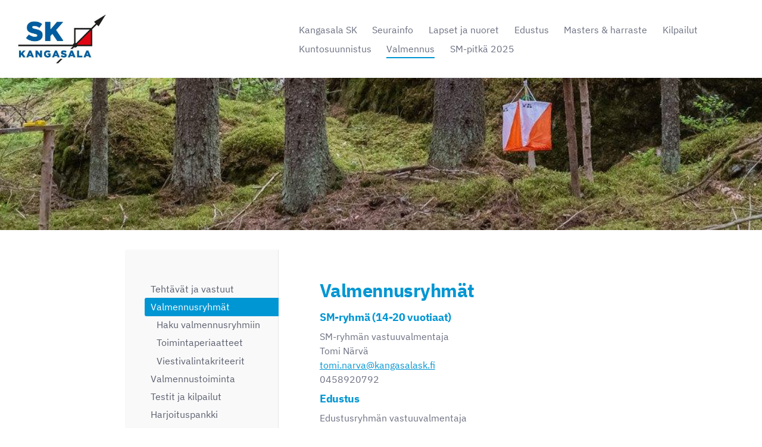

--- FILE ---
content_type: text/html; charset=utf-8
request_url: https://www.kangasalask.fi/valmennus/valmennusryhmat/
body_size: 9909
content:
<!DOCTYPE html>
<html class="no-js" lang="fi">

<head>
  <title>Valmennusryhmät - Kangasala SK</title>
  <meta charset="utf-8">
  <meta name="viewport" content="width=device-width,initial-scale=1.0">
  <link rel="preconnect" href="https://fonts.avoine.com" crossorigin>
  <link rel="preconnect" href="https://bin.yhdistysavain.fi" crossorigin>
  <script data-cookieconsent="ignore">
    document.documentElement.classList.replace('no-js', 'js')
  </script>
  
  <link href="https://fonts.avoine.com/fonts/ibm-plex-sans/ya.css" rel="stylesheet" class="font-import">
  <link rel="stylesheet" href="/@css/browsing-1.css?b1769602717s1591329584861">
  
<link rel="canonical" href="https://www.kangasalask.fi/valmennus/valmennusryhmat/"><meta name="description" content="SM-ryhmä (14-20 vuotiaat) SM-ryhmän vastuuvalmentaja Tomi Närvä tomi.narva@kangasalask.fi 0458920792 Edustus Edustusryhmän vastuuvalmentaja Jaana Pietilä-Annala jaana.pietila-annala@kangasala.fi…"><meta itemprop="name" content="Valmennusryhmät"><meta itemprop="url" content="https://www.kangasalask.fi/valmennus/valmennusryhmat/"><meta property="og:type" content="website"><meta property="og:title" content="Valmennusryhmät"><meta property="og:url" content="https://www.kangasalask.fi/valmennus/valmennusryhmat/"><meta property="og:description" content="SM-ryhmä (14-20 vuotiaat) SM-ryhmän vastuuvalmentaja Tomi Närvä tomi.narva@kangasalask.fi 0458920792 Edustus Edustusryhmän vastuuvalmentaja Jaana Pietilä-Annala jaana.pietila-annala@kangasala.fi…"><meta property="og:site_name" content="Kangasala SK"><meta name="twitter:card" content="summary_large_image"><meta name="twitter:title" content="Valmennusryhmät"><meta name="twitter:description" content="SM-ryhmä (14-20 vuotiaat) SM-ryhmän vastuuvalmentaja Tomi Närvä tomi.narva@kangasalask.fi 0458920792 Edustus Edustusryhmän vastuuvalmentaja Jaana Pietilä-Annala jaana.pietila-annala@kangasala.fi…"><link rel="preload" as="image" href="https://bin.yhdistysavain.fi/1603505/z8ozqC19llSAYaKWttSo0TqRB5/SK%20logo%20rajattu.jpg"><link rel="preload" as="image" href="https://bin.yhdistysavain.fi/1603505/Sg6CHmMdjGS7h0IXI7T00T_fFE/20190615-0E2A5724.jpg" imagesrcset="https://bin.yhdistysavain.fi/1603505/Sg6CHmMdjGS7h0IXI7T00T_fFE@500&#x3D;nYrenjlJxy/20190615-0E2A5724.jpg 500w, https://bin.yhdistysavain.fi/1603505/Sg6CHmMdjGS7h0IXI7T00T_fFE/20190615-0E2A5724.jpg 1024w">

  <style>
.navigate-back-to-frontpage {
    display: none;
}

</style>
  <script type="module" src="/@res/ssr-browsing/ssr-browsing.js?b1769602717"></script>
</head>

<body data-styles-page-id="1">
  
  
  <div id="app" class=""><a class="skip-link noindex" href="#start-of-content">Siirry sivun sisältöön</a><div class="bartender"><!----><div class="d4-mobile-bar noindex"><div class="d4-mobile-bar__col d4-mobile-bar__col--fill"><div class="d4-mobile-bar__item"><a class="d4-logo d4-logo--horizontal d4-logo--mobileBar noindex" href="/"><div class="d4-logo__image"></div><div class="d4-logo__textWrap"><span class="d4-logo__text">Kangasala SK</span></div></a></div></div><div class="d4-mobile-bar__col"><button class="d4-mobile-bar__item d4-offcanvas-toggle" data-bartender-toggle="top"><span aria-hidden="true" class="icon d4-offcanvas-toggle__icon"><svg style="fill: currentColor; width: 17px; height: 17px" width="1792" height="1792" viewBox="0 0 1792 1792" xmlns="http://www.w3.org/2000/svg">
  <path d="M1664 1344v128q0 26-19 45t-45 19h-1408q-26 0-45-19t-19-45v-128q0-26 19-45t45-19h1408q26 0 45 19t19 45zm0-512v128q0 26-19 45t-45 19h-1408q-26 0-45-19t-19-45v-128q0-26 19-45t45-19h1408q26 0 45 19t19 45zm0-512v128q0 26-19 45t-45 19h-1408q-26 0-45-19t-19-45v-128q0-26 19-45t45-19h1408q26 0 45 19t19 45z"/>
</svg>
</span><span class="d4-offcanvas-toggle__text sr-only">Valikko</span></button></div><!----></div><div class="d4-canvas bartender__content"><header><div class="d4-background-layers"><div class="d4-background-layer d4-background-layer--brightness"></div><div class="d4-background-layer d4-background-layer--overlay"></div><div class="d4-background-layer d4-background-layer--fade"></div></div><div class="d4-header-wrapper"><div class="flex"><div class="flex__logo"><a class="d4-logo d4-logo--horizontal d4-logo--legacy noindex" href="/"><div class="d4-logo__image"></div><div class="d4-logo__textWrap"><span class="d4-logo__text">Kangasala SK</span></div></a></div><div class="flex__nav"><nav class="d4-main-nav"><ul class="d4-main-nav__list" tabindex="-1"><!--[--><li class="d4-main-nav__item d4-main-nav__item--level-1"><a class="d4-main-nav__link" href="/" aria-current="false"><!----><span class="d4-main-nav__title">Kangasala SK</span><!----></a><!----></li><li class="d4-main-nav__item d4-main-nav__item--level-1 nav__item--has-children"><a class="d4-main-nav__link" href="/seurainfo/" aria-current="false"><!----><span class="d4-main-nav__title">Seurainfo</span><!----></a><!----></li><li class="d4-main-nav__item d4-main-nav__item--level-1 nav__item--has-children"><a class="d4-main-nav__link" href="/lapset-ja-nuoret/" aria-current="false"><!----><span class="d4-main-nav__title">Lapset ja nuoret</span><!----></a><!----></li><li class="d4-main-nav__item d4-main-nav__item--level-1 nav__item--has-children"><a class="d4-main-nav__link" href="/edustus/" aria-current="false"><!----><span class="d4-main-nav__title">Edustus</span><!----></a><!----></li><li class="d4-main-nav__item d4-main-nav__item--level-1 nav__item--has-children"><a class="d4-main-nav__link" href="/masters/" aria-current="false"><!----><span class="d4-main-nav__title">Masters &amp; harraste</span><!----></a><!----></li><li class="d4-main-nav__item d4-main-nav__item--level-1 nav__item--has-children"><a class="d4-main-nav__link" href="/kilpailut/" aria-current="false"><!----><span class="d4-main-nav__title">Kilpailut</span><!----></a><!----></li><li class="d4-main-nav__item d4-main-nav__item--level-1 nav__item--has-children"><a class="d4-main-nav__link" href="/kuntosuunnistus/" aria-current="false"><!----><span class="d4-main-nav__title">Kuntosuunnistus</span><!----></a><!----></li><li class="d4-main-nav__item d4-main-nav__item--level-1 d4-main-nav__item--parent nav__item--has-children"><a class="d4-main-nav__link" href="/valmennus/" aria-current="false"><!----><span class="d4-main-nav__title">Valmennus</span><!----></a><!----></li><li class="d4-main-nav__item d4-main-nav__item--level-1 nav__item--has-children"><a class="d4-main-nav__link" href="/smpitka2025/" aria-current="false"><!----><span class="d4-main-nav__title">SM-pitkä 2025</span><!----></a><!----></li><!--]--></ul></nav><!----></div></div></div><!--[--><!--]--></header><div class="d4-canvas-wrapper"><div class="has-children content"><aside><nav class="d4-sub-nav"><ul class="d4-sub-nav__list" tabindex="-1"><!--[--><li class="d4-sub-nav__item d4-sub-nav__item--level-1"><a class="d4-sub-nav__link" href="/valmennus/tehtavat-ja-vastuut/" aria-current="false"><!----><span class="d4-sub-nav__title">Tehtävät ja vastuut</span><!----></a><!----></li><li class="d4-sub-nav__item d4-sub-nav__item--level-1 d4-sub-nav__item--parent d4-sub-nav__item--current nav__item--has-children"><a class="d4-sub-nav__link" href="/valmennus/valmennusryhmat/" aria-current="page"><!----><span class="d4-sub-nav__title">Valmennusryhmät</span><!----></a><!--[--><!----><ul class="d4-sub-nav__list" tabindex="-1" id="nav__list--197" aria-label="Sivun Valmennusryhmät alasivut"><!--[--><li class="d4-sub-nav__item d4-sub-nav__item--level-2"><a class="d4-sub-nav__link" href="/valmennus/valmennusryhmat/haku-valmennusryhmiin/" aria-current="false"><!----><span class="d4-sub-nav__title">Haku valmennusryhmiin</span><!----></a><!----></li><li class="d4-sub-nav__item d4-sub-nav__item--level-2"><a class="d4-sub-nav__link" href="/valmennus/valmennusryhmat/toimintaperiaatteet/" aria-current="false"><!----><span class="d4-sub-nav__title">Toimintaperiaatteet</span><!----></a><!----></li><li class="d4-sub-nav__item d4-sub-nav__item--level-2"><a class="d4-sub-nav__link" href="/valmennus/valmennusryhmat/viestivalintakriteerit/" aria-current="false"><!----><span class="d4-sub-nav__title">Viestivalintakriteerit</span><!----></a><!----></li><!--]--></ul><!--]--></li><li class="d4-sub-nav__item d4-sub-nav__item--level-1"><a class="d4-sub-nav__link" href="/valmennus/valmennustoiminta/" aria-current="false"><!----><span class="d4-sub-nav__title">Valmennustoiminta</span><!----></a><!----></li><li class="d4-sub-nav__item d4-sub-nav__item--level-1"><a class="d4-sub-nav__link" href="/valmennus/testit-ja-kilpailut/" aria-current="false"><!----><span class="d4-sub-nav__title">Testit ja kilpailut</span><!----></a><!----></li><li class="d4-sub-nav__item d4-sub-nav__item--level-1"><a class="d4-sub-nav__link" href="/valmennus/harjoituspankki/" aria-current="false"><!----><span class="d4-sub-nav__title">Harjoituspankki</span><!----></a><!----></li><!--]--></ul></nav><div class="zone-container"><div class="zone" data-zone-id="75sidebar"><!----><!--[--><!--]--><!----></div><!----></div></aside><main role="main" id="start-of-content"><div class="zone-container"><div class="zone" data-zone-id="50main"><!----><!--[--><!--[--><div class="widget-container" id="wc-9NQMYr4SR5IhXri0LLJL"><div id="widget-9NQMYr4SR5IhXri0LLJL" class="widget widget-text"><!--[--><div><h1>Valmennusryhmät</h1></div><!--]--></div></div><!--]--><!--[--><div class="widget-container" id="wc-rbpz09x1OgEneSU1gE9b"><div id="widget-rbpz09x1OgEneSU1gE9b" class="widget widget-text"><!--[--><div><h3>SM-ryhmä (14-20 vuotiaat)</h3><p>SM-ryhmän vastuuvalmentaja <br />Tomi Närvä<br /><a href="mailto:tomi.narva@kangasalask.fi" rel="noopener" target="_blank">tomi.narva@kangasalask.fi</a><br />0458920792</p><h3>Edustus</h3><p>Edustusryhmän vastuuvalmentaja <br />Jaana Pietilä-Annala<br /><a href="mailto:jaana.pietila-annala@kangasala.fi" rel="noopener" target="_blank">jaana.pietila-annala@kangasala.fi</a><br />0407305043</p></div><!--]--></div></div><!--]--><!--]--><!----></div><!----></div></main></div><footer class="d4-footer"><div class="d4-footer__wrap flex"><div class="d4-footer__copylogin copylogin"><span><a id="login-link" href="/@admin/website/?page=%2Fvalmennus%2Fvalmennusryhmat%2F" target="_top" rel="nofollow" aria-label="Kirjaudu sivustolle"> © </a> Kangasala SK</span></div><div class="d4-footer__menu footer-menu" data-widget-edit-tip=""><ul><!----><!----><li class="footer-menu__iconItem"><a class="footer-menu__iconLink" href="https://fi-fi.facebook.com/kangasalask/" target="_blank"><span aria-hidden="true" class="icon footer-menu__icon"><svg style="fill: currentColor; width: 16px; height: 16px" width="1792" height="1792" viewBox="0 0 1792 1792" xmlns="http://www.w3.org/2000/svg" fill="#819798">
  <path d="M1343 12v264h-157q-86 0-116 36t-30 108v189h293l-39 296h-254v759h-306v-759h-255v-296h255v-218q0-186 104-288.5t277-102.5q147 0 228 12z"/>
</svg>
</span><span class="sr-only">Facebook</span></a></li><li class="footer-menu__iconItem"><a class="footer-menu__iconLink" href="https://twitter.com/KangasalaSK" target="_blank"><span aria-hidden="true" class="icon footer-menu__icon"><svg style="fill: currentColor; width: 16px; height: 16px" xmlns="http://www.w3.org/2000/svg" height="16" width="16" viewBox="0 0 512 512" fill="#1E3050"><!--!Font Awesome Free 6.5.1 by @fontawesome - https://fontawesome.com License - https://fontawesome.com/license/free Copyright 2024 Fonticons, Inc.--><path d="M389.2 48h70.6L305.6 224.2 487 464H345L233.7 318.6 106.5 464H35.8l164.9-188.5L26.8 48h145.6l100.5 132.9L389.2 48zm-24.8 373.8h39.1L151.1 88h-42l255.3 333.8z"/></svg>
</span><span class="sr-only">X</span></a></li><li class="footer-menu__iconItem"><a class="footer-menu__iconLink" href="https://www.instagram.com/kangasalask" target="_blank"><span aria-hidden="true" class="icon footer-menu__icon"><svg style="fill: currentColor; width: 16px; height: 16px" xmlns="http://www.w3.org/2000/svg" viewBox="0 0 448 512">
  <path d="M224.1 141c-63.6 0-114.9 51.3-114.9 114.9s51.3 114.9 114.9 114.9S339 319.5 339 255.9 287.7 141 224.1 141zm0 189.6c-41.1 0-74.7-33.5-74.7-74.7s33.5-74.7 74.7-74.7 74.7 33.5 74.7 74.7-33.6 74.7-74.7 74.7zm146.4-194.3c0 14.9-12 26.8-26.8 26.8-14.9 0-26.8-12-26.8-26.8s12-26.8 26.8-26.8 26.8 12 26.8 26.8zm76.1 27.2c-1.7-35.9-9.9-67.7-36.2-93.9-26.2-26.2-58-34.4-93.9-36.2-37-2.1-147.9-2.1-184.9 0-35.8 1.7-67.6 9.9-93.9 36.1s-34.4 58-36.2 93.9c-2.1 37-2.1 147.9 0 184.9 1.7 35.9 9.9 67.7 36.2 93.9s58 34.4 93.9 36.2c37 2.1 147.9 2.1 184.9 0 35.9-1.7 67.7-9.9 93.9-36.2 26.2-26.2 34.4-58 36.2-93.9 2.1-37 2.1-147.8 0-184.8zM398.8 388c-7.8 19.6-22.9 34.7-42.6 42.6-29.5 11.7-99.5 9-132.1 9s-102.7 2.6-132.1-9c-19.6-7.8-34.7-22.9-42.6-42.6-11.7-29.5-9-99.5-9-132.1s-2.6-102.7 9-132.1c7.8-19.6 22.9-34.7 42.6-42.6 29.5-11.7 99.5-9 132.1-9s102.7-2.6 132.1 9c19.6 7.8 34.7 22.9 42.6 42.6 11.7 29.5 9 99.5 9 132.1s2.7 102.7-9 132.1z"/>
</svg>
</span><span class="sr-only">Instagram</span></a></li><li><a href="https://www.yhdistysavain.fi" class="made-with" target="_blank" rel="noopener">Tehty Yhdistysavaimella</a></li></ul></div></div></footer></div></div><div class="d4-offcanvas d4-offcanvas--top bartender__bar bartender__bar--top" aria-label="Valikko" mode="float"><!----><nav class="d4-mobile-nav"><ul class="d4-mobile-nav__list" tabindex="-1"><!--[--><li class="d4-mobile-nav__item d4-mobile-nav__item--level-1"><a class="d4-mobile-nav__link" href="/" aria-current="false"><!----><span class="d4-mobile-nav__title">Kangasala SK</span><!----></a><!----></li><li class="d4-mobile-nav__item d4-mobile-nav__item--level-1 d4-mobile-nav__item--has-children"><a class="d4-mobile-nav__link" href="/seurainfo/" aria-current="false"><!----><span class="d4-mobile-nav__title">Seurainfo</span><!----></a><!--[--><button class="navExpand navExpand--active" data-text-expand="Näytä sivun Seurainfo alasivut" data-text-unexpand="Piilota sivun Seurainfo alasivut" aria-label="Näytä sivun Seurainfo alasivut" aria-controls="nav__list--2" aria-expanded="true"><span aria-hidden="true" class="icon navExpand__icon navExpand__icon--plus"><svg style="fill: currentColor; width: 14px; height: 14px" width="11" height="11" viewBox="0 0 11 11" xmlns="http://www.w3.org/2000/svg">
  <path d="M11 5.182v.636c0 .227-.08.42-.24.58-.158.16-.35.238-.578.238H6.636v3.546c0 .227-.08.42-.238.58-.16.158-.353.238-.58.238h-.636c-.227 0-.42-.08-.58-.24-.16-.158-.238-.35-.238-.578V6.636H.818c-.227 0-.42-.08-.58-.238C.08 6.238 0 6.045 0 5.818v-.636c0-.227.08-.42.24-.58.158-.16.35-.238.578-.238h3.546V.818c0-.227.08-.42.238-.58.16-.158.353-.238.58-.238h.636c.227 0 .42.08.58.24.16.158.238.35.238.578v3.546h3.546c.227 0 .42.08.58.238.158.16.238.353.238.58z" fill-rule="nonzero"/>
</svg>
</span><span aria-hidden="true" class="icon navExpand__icon navExpand__icon--minus"><svg style="fill: currentColor; width: 14px; height: 14px" width="1792" height="1792" viewBox="0 0 1792 1792" xmlns="http://www.w3.org/2000/svg">
  <path d="M1600 736v192q0 40-28 68t-68 28h-1216q-40 0-68-28t-28-68v-192q0-40 28-68t68-28h1216q40 0 68 28t28 68z"/>
</svg>
</span></button><ul class="d4-mobile-nav__list" tabindex="-1" id="nav__list--2" aria-label="Sivun Seurainfo alasivut"><!--[--><li class="d4-mobile-nav__item d4-mobile-nav__item--level-2"><a class="d4-mobile-nav__link" href="/seurainfo/tietoa-seurasta/" aria-current="false"><!----><span class="d4-mobile-nav__title">Tietoa seurasta</span><!----></a><!----></li><li class="d4-mobile-nav__item d4-mobile-nav__item--level-2"><a class="d4-mobile-nav__link" href="/seurainfo/yhteystiedot/" aria-current="false"><!----><span class="d4-mobile-nav__title">Yhteystiedot</span><!----></a><!----></li><li class="d4-mobile-nav__item d4-mobile-nav__item--level-2"><a class="d4-mobile-nav__link" href="/seurainfo/toimintalinja/" aria-current="false"><!----><span class="d4-mobile-nav__title">Toimintalinja</span><!----></a><!----></li><li class="d4-mobile-nav__item d4-mobile-nav__item--level-2"><a class="d4-mobile-nav__link" href="/seurainfo/toimintakasikirja/" aria-current="false"><!----><span class="d4-mobile-nav__title">Toimintakäsikirja</span><!----></a><!----></li><li class="d4-mobile-nav__item d4-mobile-nav__item--level-2"><a class="d4-mobile-nav__link" href="/seurainfo/liity-seuraan/" aria-current="false"><!----><span class="d4-mobile-nav__title">Liity seuraan, jäsenmaksu ja jäsenedut</span><!----></a><!----></li><li class="d4-mobile-nav__item d4-mobile-nav__item--level-2"><a class="d4-mobile-nav__link" href="/seurainfo/kumppaniksi/" aria-current="false"><!----><span class="d4-mobile-nav__title">Kumppaniksi?</span><!----></a><!----></li><li class="d4-mobile-nav__item d4-mobile-nav__item--level-2"><a class="d4-mobile-nav__link" href="/seurainfo/seuravaatteet/" aria-current="false"><!----><span class="d4-mobile-nav__title">Seuravaatteet</span><!----></a><!----></li><li class="d4-mobile-nav__item d4-mobile-nav__item--level-2"><a class="d4-mobile-nav__link" href="/seurainfo/kartat/" aria-current="false"><!----><span class="d4-mobile-nav__title">Kartat</span><!----></a><!----></li><li class="d4-mobile-nav__item d4-mobile-nav__item--level-2"><a class="d4-mobile-nav__link" href="/seurainfo/hallitus/" aria-current="false"><!----><span class="d4-mobile-nav__title">Hallitus ja kokoustiedot</span><!----></a><!----></li><li class="d4-mobile-nav__item d4-mobile-nav__item--level-2"><a class="d4-mobile-nav__link" href="/seurainfo/strategia/" aria-current="false"><!----><span class="d4-mobile-nav__title">Strategia 2021‒2025</span><!----></a><!----></li><li class="d4-mobile-nav__item d4-mobile-nav__item--level-2"><a class="d4-mobile-nav__link" href="/seurainfo/epaasiallisen-kohtelun-ilmoitusmene/" aria-current="false"><!----><span class="d4-mobile-nav__title">Epäasiallisen kohtelun ilmoitusmenettely</span><!----></a><!----></li><li class="d4-mobile-nav__item d4-mobile-nav__item--level-2"><a class="d4-mobile-nav__link" href="/seurainfo/suurviesti-ja-sm-tulokset/" aria-current="false"><!----><span class="d4-mobile-nav__title">Suurviesti- ja SM-tulokset</span><!----></a><!----></li><li class="d4-mobile-nav__item d4-mobile-nav__item--level-2"><a class="d4-mobile-nav__link" href="/seurainfo/infotaulu/" aria-current="false"><!----><span class="d4-mobile-nav__title">Seuran infotaulu</span><!----></a><!----></li><li class="d4-mobile-nav__item d4-mobile-nav__item--level-2"><a class="d4-mobile-nav__link" href="/seurainfo/vuosikello/" aria-current="false"><!----><span class="d4-mobile-nav__title">Vuosikello</span><!----></a><!----></li><!--]--></ul><!--]--></li><li class="d4-mobile-nav__item d4-mobile-nav__item--level-1 d4-mobile-nav__item--has-children"><a class="d4-mobile-nav__link" href="/lapset-ja-nuoret/" aria-current="false"><!----><span class="d4-mobile-nav__title">Lapset ja nuoret</span><!----></a><!--[--><button class="navExpand navExpand--active" data-text-expand="Näytä sivun Lapset ja nuoret alasivut" data-text-unexpand="Piilota sivun Lapset ja nuoret alasivut" aria-label="Näytä sivun Lapset ja nuoret alasivut" aria-controls="nav__list--15" aria-expanded="true"><span aria-hidden="true" class="icon navExpand__icon navExpand__icon--plus"><svg style="fill: currentColor; width: 14px; height: 14px" width="11" height="11" viewBox="0 0 11 11" xmlns="http://www.w3.org/2000/svg">
  <path d="M11 5.182v.636c0 .227-.08.42-.24.58-.158.16-.35.238-.578.238H6.636v3.546c0 .227-.08.42-.238.58-.16.158-.353.238-.58.238h-.636c-.227 0-.42-.08-.58-.24-.16-.158-.238-.35-.238-.578V6.636H.818c-.227 0-.42-.08-.58-.238C.08 6.238 0 6.045 0 5.818v-.636c0-.227.08-.42.24-.58.158-.16.35-.238.578-.238h3.546V.818c0-.227.08-.42.238-.58.16-.158.353-.238.58-.238h.636c.227 0 .42.08.58.24.16.158.238.35.238.578v3.546h3.546c.227 0 .42.08.58.238.158.16.238.353.238.58z" fill-rule="nonzero"/>
</svg>
</span><span aria-hidden="true" class="icon navExpand__icon navExpand__icon--minus"><svg style="fill: currentColor; width: 14px; height: 14px" width="1792" height="1792" viewBox="0 0 1792 1792" xmlns="http://www.w3.org/2000/svg">
  <path d="M1600 736v192q0 40-28 68t-68 28h-1216q-40 0-68-28t-28-68v-192q0-40 28-68t68-28h1216q40 0 68 28t28 68z"/>
</svg>
</span></button><ul class="d4-mobile-nav__list" tabindex="-1" id="nav__list--15" aria-label="Sivun Lapset ja nuoret alasivut"><!--[--><li class="d4-mobile-nav__item d4-mobile-nav__item--level-2"><a class="d4-mobile-nav__link" href="/lapset-ja-nuoret/hippokoulu/" aria-current="false"><!----><span class="d4-mobile-nav__title">Hippokoulu</span><!----></a><!----></li><li class="d4-mobile-nav__item d4-mobile-nav__item--level-2"><a class="d4-mobile-nav__link" href="/lapset-ja-nuoret/tikutaku/" aria-current="false"><!----><span class="d4-mobile-nav__title">TikuTaku</span><!----></a><!----></li><li class="d4-mobile-nav__item d4-mobile-nav__item--level-2"><a class="d4-mobile-nav__link" href="/lapset-ja-nuoret/kaaharit/" aria-current="false"><!----><span class="d4-mobile-nav__title">Kaaharit</span><!----></a><!----></li><li class="d4-mobile-nav__item d4-mobile-nav__item--level-2 d4-mobile-nav__item--has-children"><a class="d4-mobile-nav__link" href="/lapset-ja-nuoret/sm-ryhma/" aria-current="false"><!----><span class="d4-mobile-nav__title">SM-ryhmä</span><!----></a><!--[--><button class="navExpand navExpand--active" data-text-expand="Näytä sivun SM-ryhmä alasivut" data-text-unexpand="Piilota sivun SM-ryhmä alasivut" aria-label="Näytä sivun SM-ryhmä alasivut" aria-controls="nav__list--18" aria-expanded="true"><span aria-hidden="true" class="icon navExpand__icon navExpand__icon--plus"><svg style="fill: currentColor; width: 14px; height: 14px" width="11" height="11" viewBox="0 0 11 11" xmlns="http://www.w3.org/2000/svg">
  <path d="M11 5.182v.636c0 .227-.08.42-.24.58-.158.16-.35.238-.578.238H6.636v3.546c0 .227-.08.42-.238.58-.16.158-.353.238-.58.238h-.636c-.227 0-.42-.08-.58-.24-.16-.158-.238-.35-.238-.578V6.636H.818c-.227 0-.42-.08-.58-.238C.08 6.238 0 6.045 0 5.818v-.636c0-.227.08-.42.24-.58.158-.16.35-.238.578-.238h3.546V.818c0-.227.08-.42.238-.58.16-.158.353-.238.58-.238h.636c.227 0 .42.08.58.24.16.158.238.35.238.578v3.546h3.546c.227 0 .42.08.58.238.158.16.238.353.238.58z" fill-rule="nonzero"/>
</svg>
</span><span aria-hidden="true" class="icon navExpand__icon navExpand__icon--minus"><svg style="fill: currentColor; width: 14px; height: 14px" width="1792" height="1792" viewBox="0 0 1792 1792" xmlns="http://www.w3.org/2000/svg">
  <path d="M1600 736v192q0 40-28 68t-68 28h-1216q-40 0-68-28t-28-68v-192q0-40 28-68t68-28h1216q40 0 68 28t28 68z"/>
</svg>
</span></button><ul class="d4-mobile-nav__list" tabindex="-1" id="nav__list--18" aria-label="Sivun SM-ryhmä alasivut"><!--[--><li class="d4-mobile-nav__item d4-mobile-nav__item--level-3"><a class="d4-mobile-nav__link" href="/lapset-ja-nuoret/sm-ryhma/toiminta/" aria-current="false"><!----><span class="d4-mobile-nav__title">Toiminta</span><!----></a><!----></li><li class="d4-mobile-nav__item d4-mobile-nav__item--level-3"><a class="d4-mobile-nav__link" href="/lapset-ja-nuoret/sm-ryhma/urheilijat/" aria-current="false"><!----><span class="d4-mobile-nav__title">Urheilijat</span><!----></a><!----></li><!--]--></ul><!--]--></li><li class="d4-mobile-nav__item d4-mobile-nav__item--level-2"><a class="d4-mobile-nav__link" href="/lapset-ja-nuoret/tahtiseura/" aria-current="false"><!----><span class="d4-mobile-nav__title">Tähtiseura</span><!----></a><!----></li><li class="d4-mobile-nav__item d4-mobile-nav__item--level-2 d4-mobile-nav__item--has-children"><a class="d4-mobile-nav__link" href="/lapset-ja-nuoret/koulu-kartalla/" aria-current="false"><!----><span class="d4-mobile-nav__title">Koulu Kartalla</span><!----></a><!--[--><button class="navExpand navExpand--active" data-text-expand="Näytä sivun Koulu Kartalla alasivut" data-text-unexpand="Piilota sivun Koulu Kartalla alasivut" aria-label="Näytä sivun Koulu Kartalla alasivut" aria-controls="nav__list--137" aria-expanded="true"><span aria-hidden="true" class="icon navExpand__icon navExpand__icon--plus"><svg style="fill: currentColor; width: 14px; height: 14px" width="11" height="11" viewBox="0 0 11 11" xmlns="http://www.w3.org/2000/svg">
  <path d="M11 5.182v.636c0 .227-.08.42-.24.58-.158.16-.35.238-.578.238H6.636v3.546c0 .227-.08.42-.238.58-.16.158-.353.238-.58.238h-.636c-.227 0-.42-.08-.58-.24-.16-.158-.238-.35-.238-.578V6.636H.818c-.227 0-.42-.08-.58-.238C.08 6.238 0 6.045 0 5.818v-.636c0-.227.08-.42.24-.58.158-.16.35-.238.578-.238h3.546V.818c0-.227.08-.42.238-.58.16-.158.353-.238.58-.238h.636c.227 0 .42.08.58.24.16.158.238.35.238.578v3.546h3.546c.227 0 .42.08.58.238.158.16.238.353.238.58z" fill-rule="nonzero"/>
</svg>
</span><span aria-hidden="true" class="icon navExpand__icon navExpand__icon--minus"><svg style="fill: currentColor; width: 14px; height: 14px" width="1792" height="1792" viewBox="0 0 1792 1792" xmlns="http://www.w3.org/2000/svg">
  <path d="M1600 736v192q0 40-28 68t-68 28h-1216q-40 0-68-28t-28-68v-192q0-40 28-68t68-28h1216q40 0 68 28t28 68z"/>
</svg>
</span></button><ul class="d4-mobile-nav__list" tabindex="-1" id="nav__list--137" aria-label="Sivun Koulu Kartalla alasivut"><!--[--><li class="d4-mobile-nav__item d4-mobile-nav__item--level-3"><a class="d4-mobile-nav__link" href="/lapset-ja-nuoret/koulu-kartalla/koulukartat/" aria-current="false"><!----><span class="d4-mobile-nav__title">Koulukartat</span><!----></a><!----></li><!--]--></ul><!--]--></li><li class="d4-mobile-nav__item d4-mobile-nav__item--level-2"><a class="d4-mobile-nav__link" href="/lapset-ja-nuoret/varustekirppis/" aria-current="false"><!----><span class="d4-mobile-nav__title">Varustekirppis</span><!----></a><!----></li><!--]--></ul><!--]--></li><li class="d4-mobile-nav__item d4-mobile-nav__item--level-1 d4-mobile-nav__item--has-children"><a class="d4-mobile-nav__link" href="/edustus/" aria-current="false"><!----><span class="d4-mobile-nav__title">Edustus</span><!----></a><!--[--><button class="navExpand navExpand--active" data-text-expand="Näytä sivun Edustus alasivut" data-text-unexpand="Piilota sivun Edustus alasivut" aria-label="Näytä sivun Edustus alasivut" aria-controls="nav__list--37" aria-expanded="true"><span aria-hidden="true" class="icon navExpand__icon navExpand__icon--plus"><svg style="fill: currentColor; width: 14px; height: 14px" width="11" height="11" viewBox="0 0 11 11" xmlns="http://www.w3.org/2000/svg">
  <path d="M11 5.182v.636c0 .227-.08.42-.24.58-.158.16-.35.238-.578.238H6.636v3.546c0 .227-.08.42-.238.58-.16.158-.353.238-.58.238h-.636c-.227 0-.42-.08-.58-.24-.16-.158-.238-.35-.238-.578V6.636H.818c-.227 0-.42-.08-.58-.238C.08 6.238 0 6.045 0 5.818v-.636c0-.227.08-.42.24-.58.158-.16.35-.238.578-.238h3.546V.818c0-.227.08-.42.238-.58.16-.158.353-.238.58-.238h.636c.227 0 .42.08.58.24.16.158.238.35.238.578v3.546h3.546c.227 0 .42.08.58.238.158.16.238.353.238.58z" fill-rule="nonzero"/>
</svg>
</span><span aria-hidden="true" class="icon navExpand__icon navExpand__icon--minus"><svg style="fill: currentColor; width: 14px; height: 14px" width="1792" height="1792" viewBox="0 0 1792 1792" xmlns="http://www.w3.org/2000/svg">
  <path d="M1600 736v192q0 40-28 68t-68 28h-1216q-40 0-68-28t-28-68v-192q0-40 28-68t68-28h1216q40 0 68 28t28 68z"/>
</svg>
</span></button><ul class="d4-mobile-nav__list" tabindex="-1" id="nav__list--37" aria-label="Sivun Edustus alasivut"><!--[--><li class="d4-mobile-nav__item d4-mobile-nav__item--level-2"><a class="d4-mobile-nav__link" href="/edustus/toiminta/" aria-current="false"><!----><span class="d4-mobile-nav__title">Toiminta</span><!----></a><!----></li><li class="d4-mobile-nav__item d4-mobile-nav__item--level-2"><a class="d4-mobile-nav__link" href="/edustus/urheilijat/" aria-current="false"><!----><span class="d4-mobile-nav__title">Urheilijat</span><!----></a><!----></li><li class="d4-mobile-nav__item d4-mobile-nav__item--level-2"><a class="d4-mobile-nav__link" href="/edustus/menestysbonukset/" aria-current="false"><!----><span class="d4-mobile-nav__title">Menestysbonukset</span><!----></a><!----></li><!--]--></ul><!--]--></li><li class="d4-mobile-nav__item d4-mobile-nav__item--level-1 d4-mobile-nav__item--has-children"><a class="d4-mobile-nav__link" href="/masters/" aria-current="false"><!----><span class="d4-mobile-nav__title">Masters &amp; harraste</span><!----></a><!--[--><button class="navExpand navExpand--active" data-text-expand="Näytä sivun Masters &amp; harraste alasivut" data-text-unexpand="Piilota sivun Masters &amp; harraste alasivut" aria-label="Näytä sivun Masters &amp; harraste alasivut" aria-controls="nav__list--38" aria-expanded="true"><span aria-hidden="true" class="icon navExpand__icon navExpand__icon--plus"><svg style="fill: currentColor; width: 14px; height: 14px" width="11" height="11" viewBox="0 0 11 11" xmlns="http://www.w3.org/2000/svg">
  <path d="M11 5.182v.636c0 .227-.08.42-.24.58-.158.16-.35.238-.578.238H6.636v3.546c0 .227-.08.42-.238.58-.16.158-.353.238-.58.238h-.636c-.227 0-.42-.08-.58-.24-.16-.158-.238-.35-.238-.578V6.636H.818c-.227 0-.42-.08-.58-.238C.08 6.238 0 6.045 0 5.818v-.636c0-.227.08-.42.24-.58.158-.16.35-.238.578-.238h3.546V.818c0-.227.08-.42.238-.58.16-.158.353-.238.58-.238h.636c.227 0 .42.08.58.24.16.158.238.35.238.578v3.546h3.546c.227 0 .42.08.58.238.158.16.238.353.238.58z" fill-rule="nonzero"/>
</svg>
</span><span aria-hidden="true" class="icon navExpand__icon navExpand__icon--minus"><svg style="fill: currentColor; width: 14px; height: 14px" width="1792" height="1792" viewBox="0 0 1792 1792" xmlns="http://www.w3.org/2000/svg">
  <path d="M1600 736v192q0 40-28 68t-68 28h-1216q-40 0-68-28t-28-68v-192q0-40 28-68t68-28h1216q40 0 68 28t28 68z"/>
</svg>
</span></button><ul class="d4-mobile-nav__list" tabindex="-1" id="nav__list--38" aria-label="Sivun Masters &amp; harraste alasivut"><!--[--><li class="d4-mobile-nav__item d4-mobile-nav__item--level-2"><a class="d4-mobile-nav__link" href="/masters/toiminta/" aria-current="false"><!----><span class="d4-mobile-nav__title">Aikuisten suunnistuskurssit</span><!----></a><!----></li><li class="d4-mobile-nav__item d4-mobile-nav__item--level-2"><a class="d4-mobile-nav__link" href="/masters/aktiivinen-harrastejasen/" aria-current="false"><!----><span class="d4-mobile-nav__title">Aktiivinen harrastejäsen</span><!----></a><!----></li><!--]--></ul><!--]--></li><li class="d4-mobile-nav__item d4-mobile-nav__item--level-1 d4-mobile-nav__item--has-children"><a class="d4-mobile-nav__link" href="/kilpailut/" aria-current="false"><!----><span class="d4-mobile-nav__title">Kilpailut</span><!----></a><!--[--><button class="navExpand navExpand--active" data-text-expand="Näytä sivun Kilpailut alasivut" data-text-unexpand="Piilota sivun Kilpailut alasivut" aria-label="Näytä sivun Kilpailut alasivut" aria-controls="nav__list--24" aria-expanded="true"><span aria-hidden="true" class="icon navExpand__icon navExpand__icon--plus"><svg style="fill: currentColor; width: 14px; height: 14px" width="11" height="11" viewBox="0 0 11 11" xmlns="http://www.w3.org/2000/svg">
  <path d="M11 5.182v.636c0 .227-.08.42-.24.58-.158.16-.35.238-.578.238H6.636v3.546c0 .227-.08.42-.238.58-.16.158-.353.238-.58.238h-.636c-.227 0-.42-.08-.58-.24-.16-.158-.238-.35-.238-.578V6.636H.818c-.227 0-.42-.08-.58-.238C.08 6.238 0 6.045 0 5.818v-.636c0-.227.08-.42.24-.58.158-.16.35-.238.578-.238h3.546V.818c0-.227.08-.42.238-.58.16-.158.353-.238.58-.238h.636c.227 0 .42.08.58.24.16.158.238.35.238.578v3.546h3.546c.227 0 .42.08.58.238.158.16.238.353.238.58z" fill-rule="nonzero"/>
</svg>
</span><span aria-hidden="true" class="icon navExpand__icon navExpand__icon--minus"><svg style="fill: currentColor; width: 14px; height: 14px" width="1792" height="1792" viewBox="0 0 1792 1792" xmlns="http://www.w3.org/2000/svg">
  <path d="M1600 736v192q0 40-28 68t-68 28h-1216q-40 0-68-28t-28-68v-192q0-40 28-68t68-28h1216q40 0 68 28t28 68z"/>
</svg>
</span></button><ul class="d4-mobile-nav__list" tabindex="-1" id="nav__list--24" aria-label="Sivun Kilpailut alasivut"><!--[--><li class="d4-mobile-nav__item d4-mobile-nav__item--level-2 d4-mobile-nav__item--has-children"><a class="d4-mobile-nav__link" href="/kilpailut/2025/" aria-current="false"><!----><span class="d4-mobile-nav__title">2025</span><!----></a><!--[--><button class="navExpand navExpand--active" data-text-expand="Näytä sivun 2025 alasivut" data-text-unexpand="Piilota sivun 2025 alasivut" aria-label="Näytä sivun 2025 alasivut" aria-controls="nav__list--461" aria-expanded="true"><span aria-hidden="true" class="icon navExpand__icon navExpand__icon--plus"><svg style="fill: currentColor; width: 14px; height: 14px" width="11" height="11" viewBox="0 0 11 11" xmlns="http://www.w3.org/2000/svg">
  <path d="M11 5.182v.636c0 .227-.08.42-.24.58-.158.16-.35.238-.578.238H6.636v3.546c0 .227-.08.42-.238.58-.16.158-.353.238-.58.238h-.636c-.227 0-.42-.08-.58-.24-.16-.158-.238-.35-.238-.578V6.636H.818c-.227 0-.42-.08-.58-.238C.08 6.238 0 6.045 0 5.818v-.636c0-.227.08-.42.24-.58.158-.16.35-.238.578-.238h3.546V.818c0-.227.08-.42.238-.58.16-.158.353-.238.58-.238h.636c.227 0 .42.08.58.24.16.158.238.35.238.578v3.546h3.546c.227 0 .42.08.58.238.158.16.238.353.238.58z" fill-rule="nonzero"/>
</svg>
</span><span aria-hidden="true" class="icon navExpand__icon navExpand__icon--minus"><svg style="fill: currentColor; width: 14px; height: 14px" width="1792" height="1792" viewBox="0 0 1792 1792" xmlns="http://www.w3.org/2000/svg">
  <path d="M1600 736v192q0 40-28 68t-68 28h-1216q-40 0-68-28t-28-68v-192q0-40 28-68t68-28h1216q40 0 68 28t28 68z"/>
</svg>
</span></button><ul class="d4-mobile-nav__list" tabindex="-1" id="nav__list--461" aria-label="Sivun 2025 alasivut"><!--[--><li class="d4-mobile-nav__item d4-mobile-nav__item--level-3 d4-mobile-nav__item--has-children"><a class="d4-mobile-nav__link" href="/kilpailut/2025/hameen-kompassi-viesti-nro-1-13-5-2/" aria-current="false"><!----><span class="d4-mobile-nav__title">Hämeen Kompassi-viesti nro 1 13.5.2025</span><!----></a><!--[--><button class="navExpand navExpand--active" data-text-expand="Näytä sivun Hämeen Kompassi-viesti nro 1 13.5.2025 alasivut" data-text-unexpand="Piilota sivun Hämeen Kompassi-viesti nro 1 13.5.2025 alasivut" aria-label="Näytä sivun Hämeen Kompassi-viesti nro 1 13.5.2025 alasivut" aria-controls="nav__list--462" aria-expanded="true"><span aria-hidden="true" class="icon navExpand__icon navExpand__icon--plus"><svg style="fill: currentColor; width: 14px; height: 14px" width="11" height="11" viewBox="0 0 11 11" xmlns="http://www.w3.org/2000/svg">
  <path d="M11 5.182v.636c0 .227-.08.42-.24.58-.158.16-.35.238-.578.238H6.636v3.546c0 .227-.08.42-.238.58-.16.158-.353.238-.58.238h-.636c-.227 0-.42-.08-.58-.24-.16-.158-.238-.35-.238-.578V6.636H.818c-.227 0-.42-.08-.58-.238C.08 6.238 0 6.045 0 5.818v-.636c0-.227.08-.42.24-.58.158-.16.35-.238.578-.238h3.546V.818c0-.227.08-.42.238-.58.16-.158.353-.238.58-.238h.636c.227 0 .42.08.58.24.16.158.238.35.238.578v3.546h3.546c.227 0 .42.08.58.238.158.16.238.353.238.58z" fill-rule="nonzero"/>
</svg>
</span><span aria-hidden="true" class="icon navExpand__icon navExpand__icon--minus"><svg style="fill: currentColor; width: 14px; height: 14px" width="1792" height="1792" viewBox="0 0 1792 1792" xmlns="http://www.w3.org/2000/svg">
  <path d="M1600 736v192q0 40-28 68t-68 28h-1216q-40 0-68-28t-28-68v-192q0-40 28-68t68-28h1216q40 0 68 28t28 68z"/>
</svg>
</span></button><ul class="d4-mobile-nav__list" tabindex="-1" id="nav__list--462" aria-label="Sivun Hämeen Kompassi-viesti nro 1 13.5.2025 alasivut"><!--[--><li class="d4-mobile-nav__item d4-mobile-nav__item--level-4"><a class="d4-mobile-nav__link" href="/kilpailut/2025/hameen-kompassi-viesti-nro-1-13-5-2/tapahtumakutsu/" aria-current="false"><!----><span class="d4-mobile-nav__title">Tapahtumakutsu</span><!----></a><!----></li><li class="d4-mobile-nav__item d4-mobile-nav__item--level-4"><a class="d4-mobile-nav__link" href="/kilpailut/2025/hameen-kompassi-viesti-nro-1-13-5-2/lahtolistat-ja-tulokset/" aria-current="false"><!----><span class="d4-mobile-nav__title">Lähtölistat ja tulokset</span><!----></a><!----></li><li class="d4-mobile-nav__item d4-mobile-nav__item--level-4"><a class="d4-mobile-nav__link" href="/kilpailut/2025/hameen-kompassi-viesti-nro-1-13-5-2/kilpailuohjeet/" aria-current="false"><!----><span class="d4-mobile-nav__title">Tapahtumaohjeet</span><!----></a><!----></li><!--]--></ul><!--]--></li><li class="d4-mobile-nav__item d4-mobile-nav__item--level-3"><a class="d4-mobile-nav__link" href="/kilpailut/2025/sm-pitkamatka-2025/" aria-current="false"><!----><span class="d4-mobile-nav__title">SM-pitkämatka 2025</span><!----></a><!----></li><li class="d4-mobile-nav__item d4-mobile-nav__item--level-3 d4-mobile-nav__item--has-children"><a class="d4-mobile-nav__link" href="/kilpailut/2025/seikkailujen-yo/" aria-current="false"><!----><span class="d4-mobile-nav__title">Seikkailujen Yö</span><!----></a><!--[--><button class="navExpand navExpand--active" data-text-expand="Näytä sivun Seikkailujen Yö alasivut" data-text-unexpand="Piilota sivun Seikkailujen Yö alasivut" aria-label="Näytä sivun Seikkailujen Yö alasivut" aria-controls="nav__list--465" aria-expanded="true"><span aria-hidden="true" class="icon navExpand__icon navExpand__icon--plus"><svg style="fill: currentColor; width: 14px; height: 14px" width="11" height="11" viewBox="0 0 11 11" xmlns="http://www.w3.org/2000/svg">
  <path d="M11 5.182v.636c0 .227-.08.42-.24.58-.158.16-.35.238-.578.238H6.636v3.546c0 .227-.08.42-.238.58-.16.158-.353.238-.58.238h-.636c-.227 0-.42-.08-.58-.24-.16-.158-.238-.35-.238-.578V6.636H.818c-.227 0-.42-.08-.58-.238C.08 6.238 0 6.045 0 5.818v-.636c0-.227.08-.42.24-.58.158-.16.35-.238.578-.238h3.546V.818c0-.227.08-.42.238-.58.16-.158.353-.238.58-.238h.636c.227 0 .42.08.58.24.16.158.238.35.238.578v3.546h3.546c.227 0 .42.08.58.238.158.16.238.353.238.58z" fill-rule="nonzero"/>
</svg>
</span><span aria-hidden="true" class="icon navExpand__icon navExpand__icon--minus"><svg style="fill: currentColor; width: 14px; height: 14px" width="1792" height="1792" viewBox="0 0 1792 1792" xmlns="http://www.w3.org/2000/svg">
  <path d="M1600 736v192q0 40-28 68t-68 28h-1216q-40 0-68-28t-28-68v-192q0-40 28-68t68-28h1216q40 0 68 28t28 68z"/>
</svg>
</span></button><ul class="d4-mobile-nav__list" tabindex="-1" id="nav__list--465" aria-label="Sivun Seikkailujen Yö alasivut"><!--[--><li class="d4-mobile-nav__item d4-mobile-nav__item--level-4"><a class="d4-mobile-nav__link" href="/kilpailut/2025/seikkailujen-yo/kilpailuohje/" aria-current="false"><!----><span class="d4-mobile-nav__title">Kilpailuohje</span><!----></a><!----></li><li class="d4-mobile-nav__item d4-mobile-nav__item--level-4"><a class="d4-mobile-nav__link" href="/kilpailut/2025/seikkailujen-yo/lahtolistat-ja-tulokset/" aria-current="false"><!----><span class="d4-mobile-nav__title">Lähtölistat ja tulokset</span><!----></a><!----></li><li class="d4-mobile-nav__item d4-mobile-nav__item--level-4"><a class="d4-mobile-nav__link" href="/kilpailut/2025/seikkailujen-yo/kilpailukeskus/" aria-current="false"><!----><span class="d4-mobile-nav__title">Kilpailukeskus</span><!----></a><!----></li><li class="d4-mobile-nav__item d4-mobile-nav__item--level-4"><a class="d4-mobile-nav__link" href="/kilpailut/2025/seikkailujen-yo/kilpailukutsu/" aria-current="false"><!----><span class="d4-mobile-nav__title">Kilpailukutsu</span><!----></a><!----></li><li class="d4-mobile-nav__item d4-mobile-nav__item--level-4"><a class="d4-mobile-nav__link" href="/kilpailut/2025/seikkailujen-yo/pelastussuunnitelma/" aria-current="false"><!----><span class="d4-mobile-nav__title">Pelastussuunnitelma</span><!----></a><!----></li><!--]--></ul><!--]--></li><!--]--></ul><!--]--></li><li class="d4-mobile-nav__item d4-mobile-nav__item--level-2 d4-mobile-nav__item--has-children"><a class="d4-mobile-nav__link" href="/kilpailut/2024/" aria-current="false"><!----><span class="d4-mobile-nav__title">2024</span><!----></a><!--[--><button class="navExpand navExpand--active" data-text-expand="Näytä sivun 2024 alasivut" data-text-unexpand="Piilota sivun 2024 alasivut" aria-label="Näytä sivun 2024 alasivut" aria-controls="nav__list--369" aria-expanded="true"><span aria-hidden="true" class="icon navExpand__icon navExpand__icon--plus"><svg style="fill: currentColor; width: 14px; height: 14px" width="11" height="11" viewBox="0 0 11 11" xmlns="http://www.w3.org/2000/svg">
  <path d="M11 5.182v.636c0 .227-.08.42-.24.58-.158.16-.35.238-.578.238H6.636v3.546c0 .227-.08.42-.238.58-.16.158-.353.238-.58.238h-.636c-.227 0-.42-.08-.58-.24-.16-.158-.238-.35-.238-.578V6.636H.818c-.227 0-.42-.08-.58-.238C.08 6.238 0 6.045 0 5.818v-.636c0-.227.08-.42.24-.58.158-.16.35-.238.578-.238h3.546V.818c0-.227.08-.42.238-.58.16-.158.353-.238.58-.238h.636c.227 0 .42.08.58.24.16.158.238.35.238.578v3.546h3.546c.227 0 .42.08.58.238.158.16.238.353.238.58z" fill-rule="nonzero"/>
</svg>
</span><span aria-hidden="true" class="icon navExpand__icon navExpand__icon--minus"><svg style="fill: currentColor; width: 14px; height: 14px" width="1792" height="1792" viewBox="0 0 1792 1792" xmlns="http://www.w3.org/2000/svg">
  <path d="M1600 736v192q0 40-28 68t-68 28h-1216q-40 0-68-28t-28-68v-192q0-40 28-68t68-28h1216q40 0 68 28t28 68z"/>
</svg>
</span></button><ul class="d4-mobile-nav__list" tabindex="-1" id="nav__list--369" aria-label="Sivun 2024 alasivut"><!--[--><li class="d4-mobile-nav__item d4-mobile-nav__item--level-3 d4-mobile-nav__item--has-children"><a class="d4-mobile-nav__link" href="/kilpailut/2024/hameen-avoin-am-yo/" aria-current="false"><!----><span class="d4-mobile-nav__title">Hämeen avoin AM-yö</span><!----></a><!--[--><button class="navExpand navExpand--active" data-text-expand="Näytä sivun Hämeen avoin AM-yö alasivut" data-text-unexpand="Piilota sivun Hämeen avoin AM-yö alasivut" aria-label="Näytä sivun Hämeen avoin AM-yö alasivut" aria-controls="nav__list--370" aria-expanded="true"><span aria-hidden="true" class="icon navExpand__icon navExpand__icon--plus"><svg style="fill: currentColor; width: 14px; height: 14px" width="11" height="11" viewBox="0 0 11 11" xmlns="http://www.w3.org/2000/svg">
  <path d="M11 5.182v.636c0 .227-.08.42-.24.58-.158.16-.35.238-.578.238H6.636v3.546c0 .227-.08.42-.238.58-.16.158-.353.238-.58.238h-.636c-.227 0-.42-.08-.58-.24-.16-.158-.238-.35-.238-.578V6.636H.818c-.227 0-.42-.08-.58-.238C.08 6.238 0 6.045 0 5.818v-.636c0-.227.08-.42.24-.58.158-.16.35-.238.578-.238h3.546V.818c0-.227.08-.42.238-.58.16-.158.353-.238.58-.238h.636c.227 0 .42.08.58.24.16.158.238.35.238.578v3.546h3.546c.227 0 .42.08.58.238.158.16.238.353.238.58z" fill-rule="nonzero"/>
</svg>
</span><span aria-hidden="true" class="icon navExpand__icon navExpand__icon--minus"><svg style="fill: currentColor; width: 14px; height: 14px" width="1792" height="1792" viewBox="0 0 1792 1792" xmlns="http://www.w3.org/2000/svg">
  <path d="M1600 736v192q0 40-28 68t-68 28h-1216q-40 0-68-28t-28-68v-192q0-40 28-68t68-28h1216q40 0 68 28t28 68z"/>
</svg>
</span></button><ul class="d4-mobile-nav__list" tabindex="-1" id="nav__list--370" aria-label="Sivun Hämeen avoin AM-yö alasivut"><!--[--><li class="d4-mobile-nav__item d4-mobile-nav__item--level-4"><a class="d4-mobile-nav__link" href="/kilpailut/2024/hameen-avoin-am-yo/kilpailukutsu/" aria-current="false"><!----><span class="d4-mobile-nav__title">Kilpailukutsu</span><!----></a><!----></li><li class="d4-mobile-nav__item d4-mobile-nav__item--level-4"><a class="d4-mobile-nav__link" href="/kilpailut/2024/hameen-avoin-am-yo/kilpailuohjeet/" aria-current="false"><!----><span class="d4-mobile-nav__title">Kilpailuohjeet</span><!----></a><!----></li><li class="d4-mobile-nav__item d4-mobile-nav__item--level-4"><a class="d4-mobile-nav__link" href="/kilpailut/2024/hameen-avoin-am-yo/lahtolistat-ja-tulokset/" aria-current="false"><!----><span class="d4-mobile-nav__title">Lähtölistat ja tulokset</span><!----></a><!----></li><li class="d4-mobile-nav__item d4-mobile-nav__item--level-4"><a class="d4-mobile-nav__link" href="/kilpailut/2024/hameen-avoin-am-yo/aluekartta/" aria-current="false"><!----><span class="d4-mobile-nav__title">Aluekartta</span><!----></a><!----></li><li class="d4-mobile-nav__item d4-mobile-nav__item--level-4"><a class="d4-mobile-nav__link" href="/kilpailut/2024/hameen-avoin-am-yo/ratamestarin-lausunto/" aria-current="false"><!----><span class="d4-mobile-nav__title">Ratamestarin ja valvojan lausunto</span><!----></a><!----></li><li class="d4-mobile-nav__item d4-mobile-nav__item--level-4"><a class="d4-mobile-nav__link" href="/kilpailut/2024/hameen-avoin-am-yo/maasto-ja-kartta/" aria-current="false"><!----><span class="d4-mobile-nav__title">Maasto ja kartta</span><!----></a><!----></li><li class="d4-mobile-nav__item d4-mobile-nav__item--level-4"><a class="d4-mobile-nav__link" href="/kilpailut/2024/hameen-avoin-am-yo/alustavat-ratapituudet/" aria-current="false"><!----><span class="d4-mobile-nav__title">Alustavat ratapituudet</span><!----></a><!----></li><li class="d4-mobile-nav__item d4-mobile-nav__item--level-4"><a class="d4-mobile-nav__link" href="/kilpailut/2024/hameen-avoin-am-yo/gps-seuranta/" aria-current="false"><!----><span class="d4-mobile-nav__title">GPS-seuranta</span><!----></a><!----></li><!--]--></ul><!--]--></li><li class="d4-mobile-nav__item d4-mobile-nav__item--level-3 d4-mobile-nav__item--has-children"><a class="d4-mobile-nav__link" href="/kilpailut/2024/seikkailujen-yo/" aria-current="false"><!----><span class="d4-mobile-nav__title">Seikkailujen Yö</span><!----></a><!--[--><button class="navExpand navExpand--active" data-text-expand="Näytä sivun Seikkailujen Yö alasivut" data-text-unexpand="Piilota sivun Seikkailujen Yö alasivut" aria-label="Näytä sivun Seikkailujen Yö alasivut" aria-controls="nav__list--371" aria-expanded="true"><span aria-hidden="true" class="icon navExpand__icon navExpand__icon--plus"><svg style="fill: currentColor; width: 14px; height: 14px" width="11" height="11" viewBox="0 0 11 11" xmlns="http://www.w3.org/2000/svg">
  <path d="M11 5.182v.636c0 .227-.08.42-.24.58-.158.16-.35.238-.578.238H6.636v3.546c0 .227-.08.42-.238.58-.16.158-.353.238-.58.238h-.636c-.227 0-.42-.08-.58-.24-.16-.158-.238-.35-.238-.578V6.636H.818c-.227 0-.42-.08-.58-.238C.08 6.238 0 6.045 0 5.818v-.636c0-.227.08-.42.24-.58.158-.16.35-.238.578-.238h3.546V.818c0-.227.08-.42.238-.58.16-.158.353-.238.58-.238h.636c.227 0 .42.08.58.24.16.158.238.35.238.578v3.546h3.546c.227 0 .42.08.58.238.158.16.238.353.238.58z" fill-rule="nonzero"/>
</svg>
</span><span aria-hidden="true" class="icon navExpand__icon navExpand__icon--minus"><svg style="fill: currentColor; width: 14px; height: 14px" width="1792" height="1792" viewBox="0 0 1792 1792" xmlns="http://www.w3.org/2000/svg">
  <path d="M1600 736v192q0 40-28 68t-68 28h-1216q-40 0-68-28t-28-68v-192q0-40 28-68t68-28h1216q40 0 68 28t28 68z"/>
</svg>
</span></button><ul class="d4-mobile-nav__list" tabindex="-1" id="nav__list--371" aria-label="Sivun Seikkailujen Yö alasivut"><!--[--><li class="d4-mobile-nav__item d4-mobile-nav__item--level-4"><a class="d4-mobile-nav__link" href="/kilpailut/2024/seikkailujen-yo/kilpailuohje/" aria-current="false"><!----><span class="d4-mobile-nav__title">Kilpailuohje</span><!----></a><!----></li><li class="d4-mobile-nav__item d4-mobile-nav__item--level-4"><a class="d4-mobile-nav__link" href="/kilpailut/2024/seikkailujen-yo/kilpailukutsu/" aria-current="false"><!----><span class="d4-mobile-nav__title">Kilpailukutsu</span><!----></a><!----></li><li class="d4-mobile-nav__item d4-mobile-nav__item--level-4"><a class="d4-mobile-nav__link" href="/kilpailut/2024/seikkailujen-yo/lahtolistat-ja-tulokset/" aria-current="false"><!----><span class="d4-mobile-nav__title">Lähtölistat ja tulokset</span><!----></a><!----></li><!--]--></ul><!--]--></li><!--]--></ul><!--]--></li><li class="d4-mobile-nav__item d4-mobile-nav__item--level-2 d4-mobile-nav__item--has-children"><a class="d4-mobile-nav__link" href="/kilpailut/2023/" aria-current="false"><!----><span class="d4-mobile-nav__title">2023</span><!----></a><!--[--><button class="navExpand navExpand--active" data-text-expand="Näytä sivun 2023 alasivut" data-text-unexpand="Piilota sivun 2023 alasivut" aria-label="Näytä sivun 2023 alasivut" aria-controls="nav__list--333" aria-expanded="true"><span aria-hidden="true" class="icon navExpand__icon navExpand__icon--plus"><svg style="fill: currentColor; width: 14px; height: 14px" width="11" height="11" viewBox="0 0 11 11" xmlns="http://www.w3.org/2000/svg">
  <path d="M11 5.182v.636c0 .227-.08.42-.24.58-.158.16-.35.238-.578.238H6.636v3.546c0 .227-.08.42-.238.58-.16.158-.353.238-.58.238h-.636c-.227 0-.42-.08-.58-.24-.16-.158-.238-.35-.238-.578V6.636H.818c-.227 0-.42-.08-.58-.238C.08 6.238 0 6.045 0 5.818v-.636c0-.227.08-.42.24-.58.158-.16.35-.238.578-.238h3.546V.818c0-.227.08-.42.238-.58.16-.158.353-.238.58-.238h.636c.227 0 .42.08.58.24.16.158.238.35.238.578v3.546h3.546c.227 0 .42.08.58.238.158.16.238.353.238.58z" fill-rule="nonzero"/>
</svg>
</span><span aria-hidden="true" class="icon navExpand__icon navExpand__icon--minus"><svg style="fill: currentColor; width: 14px; height: 14px" width="1792" height="1792" viewBox="0 0 1792 1792" xmlns="http://www.w3.org/2000/svg">
  <path d="M1600 736v192q0 40-28 68t-68 28h-1216q-40 0-68-28t-28-68v-192q0-40 28-68t68-28h1216q40 0 68 28t28 68z"/>
</svg>
</span></button><ul class="d4-mobile-nav__list" tabindex="-1" id="nav__list--333" aria-label="Sivun 2023 alasivut"><!--[--><li class="d4-mobile-nav__item d4-mobile-nav__item--level-3 d4-mobile-nav__item--has-children"><a class="d4-mobile-nav__link" href="/kilpailut/2023/hameen-kompassi-viesti/" aria-current="false"><!----><span class="d4-mobile-nav__title">Hämeen Kompassi-viesti</span><!----></a><!--[--><button class="navExpand navExpand--active" data-text-expand="Näytä sivun Hämeen Kompassi-viesti alasivut" data-text-unexpand="Piilota sivun Hämeen Kompassi-viesti alasivut" aria-label="Näytä sivun Hämeen Kompassi-viesti alasivut" aria-controls="nav__list--340" aria-expanded="true"><span aria-hidden="true" class="icon navExpand__icon navExpand__icon--plus"><svg style="fill: currentColor; width: 14px; height: 14px" width="11" height="11" viewBox="0 0 11 11" xmlns="http://www.w3.org/2000/svg">
  <path d="M11 5.182v.636c0 .227-.08.42-.24.58-.158.16-.35.238-.578.238H6.636v3.546c0 .227-.08.42-.238.58-.16.158-.353.238-.58.238h-.636c-.227 0-.42-.08-.58-.24-.16-.158-.238-.35-.238-.578V6.636H.818c-.227 0-.42-.08-.58-.238C.08 6.238 0 6.045 0 5.818v-.636c0-.227.08-.42.24-.58.158-.16.35-.238.578-.238h3.546V.818c0-.227.08-.42.238-.58.16-.158.353-.238.58-.238h.636c.227 0 .42.08.58.24.16.158.238.35.238.578v3.546h3.546c.227 0 .42.08.58.238.158.16.238.353.238.58z" fill-rule="nonzero"/>
</svg>
</span><span aria-hidden="true" class="icon navExpand__icon navExpand__icon--minus"><svg style="fill: currentColor; width: 14px; height: 14px" width="1792" height="1792" viewBox="0 0 1792 1792" xmlns="http://www.w3.org/2000/svg">
  <path d="M1600 736v192q0 40-28 68t-68 28h-1216q-40 0-68-28t-28-68v-192q0-40 28-68t68-28h1216q40 0 68 28t28 68z"/>
</svg>
</span></button><ul class="d4-mobile-nav__list" tabindex="-1" id="nav__list--340" aria-label="Sivun Hämeen Kompassi-viesti alasivut"><!--[--><li class="d4-mobile-nav__item d4-mobile-nav__item--level-4"><a class="d4-mobile-nav__link" href="/kilpailut/2023/hameen-kompassi-viesti/kilpailuohjeet/" aria-current="false"><!----><span class="d4-mobile-nav__title">Kilpailuohjeet</span><!----></a><!----></li><li class="d4-mobile-nav__item d4-mobile-nav__item--level-4"><a class="d4-mobile-nav__link" href="/kilpailut/2023/hameen-kompassi-viesti/ratamestarin-lausunto/" aria-current="false"><!----><span class="d4-mobile-nav__title">Ratamestarin lausunto</span><!----></a><!----></li><li class="d4-mobile-nav__item d4-mobile-nav__item--level-4"><a class="d4-mobile-nav__link" href="/kilpailut/2023/hameen-kompassi-viesti/aluekartta/" aria-current="false"><!----><span class="d4-mobile-nav__title">Aluekartta</span><!----></a><!----></li><li class="d4-mobile-nav__item d4-mobile-nav__item--level-4"><a class="d4-mobile-nav__link" href="/kilpailut/2023/hameen-kompassi-viesti/kilpailukutsu/" aria-current="false"><!----><span class="d4-mobile-nav__title">Kilpailukutsu</span><!----></a><!----></li><li class="d4-mobile-nav__item d4-mobile-nav__item--level-4"><a class="d4-mobile-nav__link" href="/kilpailut/2023/hameen-kompassi-viesti/joukkueet-ja-tulospalvelu/" aria-current="false"><!----><span class="d4-mobile-nav__title">Lopputulokset</span><!----></a><!----></li><!--]--></ul><!--]--></li><li class="d4-mobile-nav__item d4-mobile-nav__item--level-3 d4-mobile-nav__item--has-children"><a class="d4-mobile-nav__link" href="/kilpailut/2023/seikkailujen-yo/" aria-current="false"><!----><span class="d4-mobile-nav__title">Seikkailujen yö</span><!----></a><!--[--><button class="navExpand navExpand--active" data-text-expand="Näytä sivun Seikkailujen yö alasivut" data-text-unexpand="Piilota sivun Seikkailujen yö alasivut" aria-label="Näytä sivun Seikkailujen yö alasivut" aria-controls="nav__list--352" aria-expanded="true"><span aria-hidden="true" class="icon navExpand__icon navExpand__icon--plus"><svg style="fill: currentColor; width: 14px; height: 14px" width="11" height="11" viewBox="0 0 11 11" xmlns="http://www.w3.org/2000/svg">
  <path d="M11 5.182v.636c0 .227-.08.42-.24.58-.158.16-.35.238-.578.238H6.636v3.546c0 .227-.08.42-.238.58-.16.158-.353.238-.58.238h-.636c-.227 0-.42-.08-.58-.24-.16-.158-.238-.35-.238-.578V6.636H.818c-.227 0-.42-.08-.58-.238C.08 6.238 0 6.045 0 5.818v-.636c0-.227.08-.42.24-.58.158-.16.35-.238.578-.238h3.546V.818c0-.227.08-.42.238-.58.16-.158.353-.238.58-.238h.636c.227 0 .42.08.58.24.16.158.238.35.238.578v3.546h3.546c.227 0 .42.08.58.238.158.16.238.353.238.58z" fill-rule="nonzero"/>
</svg>
</span><span aria-hidden="true" class="icon navExpand__icon navExpand__icon--minus"><svg style="fill: currentColor; width: 14px; height: 14px" width="1792" height="1792" viewBox="0 0 1792 1792" xmlns="http://www.w3.org/2000/svg">
  <path d="M1600 736v192q0 40-28 68t-68 28h-1216q-40 0-68-28t-28-68v-192q0-40 28-68t68-28h1216q40 0 68 28t28 68z"/>
</svg>
</span></button><ul class="d4-mobile-nav__list" tabindex="-1" id="nav__list--352" aria-label="Sivun Seikkailujen yö alasivut"><!--[--><li class="d4-mobile-nav__item d4-mobile-nav__item--level-4"><a class="d4-mobile-nav__link" href="/kilpailut/2023/seikkailujen-yo/kilpailuohje/" aria-current="false"><!----><span class="d4-mobile-nav__title">Kilpailuohje</span><!----></a><!----></li><li class="d4-mobile-nav__item d4-mobile-nav__item--level-4"><a class="d4-mobile-nav__link" href="/kilpailut/2023/seikkailujen-yo/tapahtumakartta/" aria-current="false"><!----><span class="d4-mobile-nav__title">Tapahtumakartta</span><!----></a><!----></li><li class="d4-mobile-nav__item d4-mobile-nav__item--level-4"><a class="d4-mobile-nav__link" href="/kilpailut/2023/seikkailujen-yo/kilpailukutsu/" aria-current="false"><!----><span class="d4-mobile-nav__title">Kilpailukutsu</span><!----></a><!----></li><li class="d4-mobile-nav__item d4-mobile-nav__item--level-4"><a class="d4-mobile-nav__link" href="/kilpailut/2023/seikkailujen-yo/lahtolistat/" aria-current="false"><!----><span class="d4-mobile-nav__title">Lähtölistat ja tulokset</span><!----></a><!----></li><!--]--></ul><!--]--></li><!--]--></ul><!--]--></li><li class="d4-mobile-nav__item d4-mobile-nav__item--level-2 d4-mobile-nav__item--has-children"><a class="d4-mobile-nav__link" href="/kilpailut/2022/" aria-current="false"><!----><span class="d4-mobile-nav__title">2022</span><!----></a><!--[--><button class="navExpand navExpand--active" data-text-expand="Näytä sivun 2022 alasivut" data-text-unexpand="Piilota sivun 2022 alasivut" aria-label="Näytä sivun 2022 alasivut" aria-controls="nav__list--226" aria-expanded="true"><span aria-hidden="true" class="icon navExpand__icon navExpand__icon--plus"><svg style="fill: currentColor; width: 14px; height: 14px" width="11" height="11" viewBox="0 0 11 11" xmlns="http://www.w3.org/2000/svg">
  <path d="M11 5.182v.636c0 .227-.08.42-.24.58-.158.16-.35.238-.578.238H6.636v3.546c0 .227-.08.42-.238.58-.16.158-.353.238-.58.238h-.636c-.227 0-.42-.08-.58-.24-.16-.158-.238-.35-.238-.578V6.636H.818c-.227 0-.42-.08-.58-.238C.08 6.238 0 6.045 0 5.818v-.636c0-.227.08-.42.24-.58.158-.16.35-.238.578-.238h3.546V.818c0-.227.08-.42.238-.58.16-.158.353-.238.58-.238h.636c.227 0 .42.08.58.24.16.158.238.35.238.578v3.546h3.546c.227 0 .42.08.58.238.158.16.238.353.238.58z" fill-rule="nonzero"/>
</svg>
</span><span aria-hidden="true" class="icon navExpand__icon navExpand__icon--minus"><svg style="fill: currentColor; width: 14px; height: 14px" width="1792" height="1792" viewBox="0 0 1792 1792" xmlns="http://www.w3.org/2000/svg">
  <path d="M1600 736v192q0 40-28 68t-68 28h-1216q-40 0-68-28t-28-68v-192q0-40 28-68t68-28h1216q40 0 68 28t28 68z"/>
</svg>
</span></button><ul class="d4-mobile-nav__list" tabindex="-1" id="nav__list--226" aria-label="Sivun 2022 alasivut"><!--[--><li class="d4-mobile-nav__item d4-mobile-nav__item--level-3"><a class="d4-mobile-nav__link" href="/kilpailut/2022/kisapirtin-heijastinpolku/" aria-current="false"><!----><span class="d4-mobile-nav__title">Kisapirtin heijastinpolku</span><!----></a><!----></li><li class="d4-mobile-nav__item d4-mobile-nav__item--level-3 d4-mobile-nav__item--has-children"><a class="d4-mobile-nav__link" href="/kilpailut/2022/hameen-rastiviesti/" aria-current="false"><!----><span class="d4-mobile-nav__title">Hämeen Rastiviesti</span><!----></a><!--[--><button class="navExpand navExpand--active" data-text-expand="Näytä sivun Hämeen Rastiviesti alasivut" data-text-unexpand="Piilota sivun Hämeen Rastiviesti alasivut" aria-label="Näytä sivun Hämeen Rastiviesti alasivut" aria-controls="nav__list--245" aria-expanded="true"><span aria-hidden="true" class="icon navExpand__icon navExpand__icon--plus"><svg style="fill: currentColor; width: 14px; height: 14px" width="11" height="11" viewBox="0 0 11 11" xmlns="http://www.w3.org/2000/svg">
  <path d="M11 5.182v.636c0 .227-.08.42-.24.58-.158.16-.35.238-.578.238H6.636v3.546c0 .227-.08.42-.238.58-.16.158-.353.238-.58.238h-.636c-.227 0-.42-.08-.58-.24-.16-.158-.238-.35-.238-.578V6.636H.818c-.227 0-.42-.08-.58-.238C.08 6.238 0 6.045 0 5.818v-.636c0-.227.08-.42.24-.58.158-.16.35-.238.578-.238h3.546V.818c0-.227.08-.42.238-.58.16-.158.353-.238.58-.238h.636c.227 0 .42.08.58.24.16.158.238.35.238.578v3.546h3.546c.227 0 .42.08.58.238.158.16.238.353.238.58z" fill-rule="nonzero"/>
</svg>
</span><span aria-hidden="true" class="icon navExpand__icon navExpand__icon--minus"><svg style="fill: currentColor; width: 14px; height: 14px" width="1792" height="1792" viewBox="0 0 1792 1792" xmlns="http://www.w3.org/2000/svg">
  <path d="M1600 736v192q0 40-28 68t-68 28h-1216q-40 0-68-28t-28-68v-192q0-40 28-68t68-28h1216q40 0 68 28t28 68z"/>
</svg>
</span></button><ul class="d4-mobile-nav__list" tabindex="-1" id="nav__list--245" aria-label="Sivun Hämeen Rastiviesti alasivut"><!--[--><li class="d4-mobile-nav__item d4-mobile-nav__item--level-4"><a class="d4-mobile-nav__link" href="/kilpailut/2022/hameen-rastiviesti/kilpailukutsu/" aria-current="false"><!----><span class="d4-mobile-nav__title">Kilpailukutsu</span><!----></a><!----></li><li class="d4-mobile-nav__item d4-mobile-nav__item--level-4"><a class="d4-mobile-nav__link" href="/kilpailut/2022/hameen-rastiviesti/kilpailuohjeet/" aria-current="false"><!----><span class="d4-mobile-nav__title">Kilpailuohjeet</span><!----></a><!----></li><li class="d4-mobile-nav__item d4-mobile-nav__item--level-4"><a class="d4-mobile-nav__link" href="/kilpailut/2022/hameen-rastiviesti/lahtolistat-ja-tulospalvelu/" aria-current="false"><!----><span class="d4-mobile-nav__title">Tulospalvelu</span><!----></a><!----></li><li class="d4-mobile-nav__item d4-mobile-nav__item--level-4"><a class="d4-mobile-nav__link" href="/kilpailut/2022/hameen-rastiviesti/gps-seuranta-joukkueet/" aria-current="false"><!----><span class="d4-mobile-nav__title">GPS-seuranta joukkueet</span><!----></a><!----></li><li class="d4-mobile-nav__item d4-mobile-nav__item--level-4"><a class="d4-mobile-nav__link" href="/kilpailut/2022/hameen-rastiviesti/ratamestarien-lausunto/" aria-current="false"><!----><span class="d4-mobile-nav__title">Ratamestarien lausunto</span><!----></a><!----></li><li class="d4-mobile-nav__item d4-mobile-nav__item--level-4"><a class="d4-mobile-nav__link" href="/kilpailut/2022/hameen-rastiviesti/lahestyminen-ja-kisakeskuskartta/" aria-current="false"><!----><span class="d4-mobile-nav__title">Lähestyminen ja kisakeskuskartta</span><!----></a><!----></li><li class="d4-mobile-nav__item d4-mobile-nav__item--level-4"><a class="d4-mobile-nav__link" href="/kilpailut/2022/hameen-rastiviesti/maasto-ja-kartta/" aria-current="false"><!----><span class="d4-mobile-nav__title">Maasto ja kartta</span><!----></a><!----></li><li class="d4-mobile-nav__item d4-mobile-nav__item--level-4"><a class="d4-mobile-nav__link" href="/kilpailut/2022/hameen-rastiviesti/harjoitusmahdollisuudet/" aria-current="false"><!----><span class="d4-mobile-nav__title">Harjoitusmahdollisuudet</span><!----></a><!----></li><li class="d4-mobile-nav__item d4-mobile-nav__item--level-4"><a class="d4-mobile-nav__link" href="/kilpailut/2022/hameen-rastiviesti/majoitusmahdollisuudet/" aria-current="false"><!----><span class="d4-mobile-nav__title">Majoitusmahdollisuudet</span><!----></a><!----></li><li class="d4-mobile-nav__item d4-mobile-nav__item--level-4"><a class="d4-mobile-nav__link" href="/kilpailut/2022/hameen-rastiviesti/kahvion-hinnasto/" aria-current="false"><!----><span class="d4-mobile-nav__title">Kahvion hinnasto</span><!----></a><!----></li><li class="d4-mobile-nav__item d4-mobile-nav__item--level-4"><a class="d4-mobile-nav__link" href="/kilpailut/2022/hameen-rastiviesti/pelastussuunnitelma/" aria-current="false"><!----><span class="d4-mobile-nav__title">Pelastussuunnitelma</span><!----></a><!----></li><!--]--></ul><!--]--></li><li class="d4-mobile-nav__item d4-mobile-nav__item--level-3 d4-mobile-nav__item--has-children"><a class="d4-mobile-nav__link" href="/kilpailut/2022/hameen-kompassi-cup-3-osakilpailu/" aria-current="false"><!----><span class="d4-mobile-nav__title">Hämeen Kompassi-cup 3. osakilpailu</span><!----></a><!--[--><button class="navExpand navExpand--active" data-text-expand="Näytä sivun Hämeen Kompassi-cup 3. osakilpailu alasivut" data-text-unexpand="Piilota sivun Hämeen Kompassi-cup 3. osakilpailu alasivut" aria-label="Näytä sivun Hämeen Kompassi-cup 3. osakilpailu alasivut" aria-controls="nav__list--274" aria-expanded="true"><span aria-hidden="true" class="icon navExpand__icon navExpand__icon--plus"><svg style="fill: currentColor; width: 14px; height: 14px" width="11" height="11" viewBox="0 0 11 11" xmlns="http://www.w3.org/2000/svg">
  <path d="M11 5.182v.636c0 .227-.08.42-.24.58-.158.16-.35.238-.578.238H6.636v3.546c0 .227-.08.42-.238.58-.16.158-.353.238-.58.238h-.636c-.227 0-.42-.08-.58-.24-.16-.158-.238-.35-.238-.578V6.636H.818c-.227 0-.42-.08-.58-.238C.08 6.238 0 6.045 0 5.818v-.636c0-.227.08-.42.24-.58.158-.16.35-.238.578-.238h3.546V.818c0-.227.08-.42.238-.58.16-.158.353-.238.58-.238h.636c.227 0 .42.08.58.24.16.158.238.35.238.578v3.546h3.546c.227 0 .42.08.58.238.158.16.238.353.238.58z" fill-rule="nonzero"/>
</svg>
</span><span aria-hidden="true" class="icon navExpand__icon navExpand__icon--minus"><svg style="fill: currentColor; width: 14px; height: 14px" width="1792" height="1792" viewBox="0 0 1792 1792" xmlns="http://www.w3.org/2000/svg">
  <path d="M1600 736v192q0 40-28 68t-68 28h-1216q-40 0-68-28t-28-68v-192q0-40 28-68t68-28h1216q40 0 68 28t28 68z"/>
</svg>
</span></button><ul class="d4-mobile-nav__list" tabindex="-1" id="nav__list--274" aria-label="Sivun Hämeen Kompassi-cup 3. osakilpailu alasivut"><!--[--><li class="d4-mobile-nav__item d4-mobile-nav__item--level-4"><a class="d4-mobile-nav__link" href="/kilpailut/2022/hameen-kompassi-cup-3-osakilpailu/kilpailukutsu/" aria-current="false"><!----><span class="d4-mobile-nav__title">Kilpailukutsu</span><!----></a><!----></li><li class="d4-mobile-nav__item d4-mobile-nav__item--level-4"><a class="d4-mobile-nav__link" href="/kilpailut/2022/hameen-kompassi-cup-3-osakilpailu/kilpailuohjeet/" aria-current="false"><!----><span class="d4-mobile-nav__title">Kilpailuohjeet</span><!----></a><!----></li><li class="d4-mobile-nav__item d4-mobile-nav__item--level-4"><a class="d4-mobile-nav__link" href="/kilpailut/2022/hameen-kompassi-cup-3-osakilpailu/aluekartta/" aria-current="false"><!----><span class="d4-mobile-nav__title">Aluekartta</span><!----></a><!----></li><li class="d4-mobile-nav__item d4-mobile-nav__item--level-4"><a class="d4-mobile-nav__link" href="/kilpailut/2022/hameen-kompassi-cup-3-osakilpailu/lahtolistat-ja-tulokset/" aria-current="false"><!----><span class="d4-mobile-nav__title">Lähtölistat ja tulokset</span><!----></a><!----></li><li class="d4-mobile-nav__item d4-mobile-nav__item--level-4"><a class="d4-mobile-nav__link" href="/kilpailut/2022/hameen-kompassi-cup-3-osakilpailu/ratamestarin-lausunto/" aria-current="false"><!----><span class="d4-mobile-nav__title">Ratamestarin lausunto</span><!----></a><!----></li><!--]--></ul><!--]--></li><li class="d4-mobile-nav__item d4-mobile-nav__item--level-3 d4-mobile-nav__item--has-children"><a class="d4-mobile-nav__link" href="/kilpailut/2022/seikkailujen-yo-2022/" aria-current="false"><!----><span class="d4-mobile-nav__title">Seikkailujen Yö</span><!----></a><!--[--><button class="navExpand navExpand--active" data-text-expand="Näytä sivun Seikkailujen Yö alasivut" data-text-unexpand="Piilota sivun Seikkailujen Yö alasivut" aria-label="Näytä sivun Seikkailujen Yö alasivut" aria-controls="nav__list--293" aria-expanded="true"><span aria-hidden="true" class="icon navExpand__icon navExpand__icon--plus"><svg style="fill: currentColor; width: 14px; height: 14px" width="11" height="11" viewBox="0 0 11 11" xmlns="http://www.w3.org/2000/svg">
  <path d="M11 5.182v.636c0 .227-.08.42-.24.58-.158.16-.35.238-.578.238H6.636v3.546c0 .227-.08.42-.238.58-.16.158-.353.238-.58.238h-.636c-.227 0-.42-.08-.58-.24-.16-.158-.238-.35-.238-.578V6.636H.818c-.227 0-.42-.08-.58-.238C.08 6.238 0 6.045 0 5.818v-.636c0-.227.08-.42.24-.58.158-.16.35-.238.578-.238h3.546V.818c0-.227.08-.42.238-.58.16-.158.353-.238.58-.238h.636c.227 0 .42.08.58.24.16.158.238.35.238.578v3.546h3.546c.227 0 .42.08.58.238.158.16.238.353.238.58z" fill-rule="nonzero"/>
</svg>
</span><span aria-hidden="true" class="icon navExpand__icon navExpand__icon--minus"><svg style="fill: currentColor; width: 14px; height: 14px" width="1792" height="1792" viewBox="0 0 1792 1792" xmlns="http://www.w3.org/2000/svg">
  <path d="M1600 736v192q0 40-28 68t-68 28h-1216q-40 0-68-28t-28-68v-192q0-40 28-68t68-28h1216q40 0 68 28t28 68z"/>
</svg>
</span></button><ul class="d4-mobile-nav__list" tabindex="-1" id="nav__list--293" aria-label="Sivun Seikkailujen Yö alasivut"><!--[--><li class="d4-mobile-nav__item d4-mobile-nav__item--level-4"><a class="d4-mobile-nav__link" href="/kilpailut/2022/seikkailujen-yo-2022/kilpailukutsu/" aria-current="false"><!----><span class="d4-mobile-nav__title">Kilpailukutsu</span><!----></a><!----></li><li class="d4-mobile-nav__item d4-mobile-nav__item--level-4"><a class="d4-mobile-nav__link" href="/kilpailut/2022/seikkailujen-yo-2022/kilpailuohjeet/" aria-current="false"><!----><span class="d4-mobile-nav__title">Kilpailuohjeet</span><!----></a><!----></li><li class="d4-mobile-nav__item d4-mobile-nav__item--level-4"><a class="d4-mobile-nav__link" href="/kilpailut/2022/seikkailujen-yo-2022/tapahtumakartta/" aria-current="false"><!----><span class="d4-mobile-nav__title">Tapahtumakartta</span><!----></a><!----></li><li class="d4-mobile-nav__item d4-mobile-nav__item--level-4"><a class="d4-mobile-nav__link" href="/kilpailut/2022/seikkailujen-yo-2022/lahtolistat-ja-tulokset/" aria-current="false"><!----><span class="d4-mobile-nav__title">Lähtölistat ja tulokset</span><!----></a><!----></li><!--]--></ul><!--]--></li><!--]--></ul><!--]--></li><li class="d4-mobile-nav__item d4-mobile-nav__item--level-2 d4-mobile-nav__item--has-children"><a class="d4-mobile-nav__link" href="/kilpailut/2021/" aria-current="false"><!----><span class="d4-mobile-nav__title">2021</span><!----></a><!--[--><button class="navExpand navExpand--active" data-text-expand="Näytä sivun 2021 alasivut" data-text-unexpand="Piilota sivun 2021 alasivut" aria-label="Näytä sivun 2021 alasivut" aria-controls="nav__list--162" aria-expanded="true"><span aria-hidden="true" class="icon navExpand__icon navExpand__icon--plus"><svg style="fill: currentColor; width: 14px; height: 14px" width="11" height="11" viewBox="0 0 11 11" xmlns="http://www.w3.org/2000/svg">
  <path d="M11 5.182v.636c0 .227-.08.42-.24.58-.158.16-.35.238-.578.238H6.636v3.546c0 .227-.08.42-.238.58-.16.158-.353.238-.58.238h-.636c-.227 0-.42-.08-.58-.24-.16-.158-.238-.35-.238-.578V6.636H.818c-.227 0-.42-.08-.58-.238C.08 6.238 0 6.045 0 5.818v-.636c0-.227.08-.42.24-.58.158-.16.35-.238.578-.238h3.546V.818c0-.227.08-.42.238-.58.16-.158.353-.238.58-.238h.636c.227 0 .42.08.58.24.16.158.238.35.238.578v3.546h3.546c.227 0 .42.08.58.238.158.16.238.353.238.58z" fill-rule="nonzero"/>
</svg>
</span><span aria-hidden="true" class="icon navExpand__icon navExpand__icon--minus"><svg style="fill: currentColor; width: 14px; height: 14px" width="1792" height="1792" viewBox="0 0 1792 1792" xmlns="http://www.w3.org/2000/svg">
  <path d="M1600 736v192q0 40-28 68t-68 28h-1216q-40 0-68-28t-28-68v-192q0-40 28-68t68-28h1216q40 0 68 28t28 68z"/>
</svg>
</span></button><ul class="d4-mobile-nav__list" tabindex="-1" id="nav__list--162" aria-label="Sivun 2021 alasivut"><!--[--><li class="d4-mobile-nav__item d4-mobile-nav__item--level-3 d4-mobile-nav__item--has-children"><a class="d4-mobile-nav__link" href="/kilpailut/2021/seikkailujen-yo/" aria-current="false"><!----><span class="d4-mobile-nav__title">Seikkailujen Yö</span><!----></a><!--[--><button class="navExpand navExpand--active" data-text-expand="Näytä sivun Seikkailujen Yö alasivut" data-text-unexpand="Piilota sivun Seikkailujen Yö alasivut" aria-label="Näytä sivun Seikkailujen Yö alasivut" aria-controls="nav__list--169" aria-expanded="true"><span aria-hidden="true" class="icon navExpand__icon navExpand__icon--plus"><svg style="fill: currentColor; width: 14px; height: 14px" width="11" height="11" viewBox="0 0 11 11" xmlns="http://www.w3.org/2000/svg">
  <path d="M11 5.182v.636c0 .227-.08.42-.24.58-.158.16-.35.238-.578.238H6.636v3.546c0 .227-.08.42-.238.58-.16.158-.353.238-.58.238h-.636c-.227 0-.42-.08-.58-.24-.16-.158-.238-.35-.238-.578V6.636H.818c-.227 0-.42-.08-.58-.238C.08 6.238 0 6.045 0 5.818v-.636c0-.227.08-.42.24-.58.158-.16.35-.238.578-.238h3.546V.818c0-.227.08-.42.238-.58.16-.158.353-.238.58-.238h.636c.227 0 .42.08.58.24.16.158.238.35.238.578v3.546h3.546c.227 0 .42.08.58.238.158.16.238.353.238.58z" fill-rule="nonzero"/>
</svg>
</span><span aria-hidden="true" class="icon navExpand__icon navExpand__icon--minus"><svg style="fill: currentColor; width: 14px; height: 14px" width="1792" height="1792" viewBox="0 0 1792 1792" xmlns="http://www.w3.org/2000/svg">
  <path d="M1600 736v192q0 40-28 68t-68 28h-1216q-40 0-68-28t-28-68v-192q0-40 28-68t68-28h1216q40 0 68 28t28 68z"/>
</svg>
</span></button><ul class="d4-mobile-nav__list" tabindex="-1" id="nav__list--169" aria-label="Sivun Seikkailujen Yö alasivut"><!--[--><li class="d4-mobile-nav__item d4-mobile-nav__item--level-4"><a class="d4-mobile-nav__link" href="/kilpailut/2021/seikkailujen-yo/kilpailukutsu/" aria-current="false"><!----><span class="d4-mobile-nav__title">Kilpailukutsu</span><!----></a><!----></li><li class="d4-mobile-nav__item d4-mobile-nav__item--level-4"><a class="d4-mobile-nav__link" href="/kilpailut/2021/seikkailujen-yo/kilpailuohjeet/" aria-current="false"><!----><span class="d4-mobile-nav__title">Kilpailuohjeet</span><!----></a><!----></li><li class="d4-mobile-nav__item d4-mobile-nav__item--level-4"><a class="d4-mobile-nav__link" href="/kilpailut/2021/seikkailujen-yo/aluekartta/" aria-current="false"><!----><span class="d4-mobile-nav__title">Tapahtumakartta</span><!----></a><!----></li><li class="d4-mobile-nav__item d4-mobile-nav__item--level-4"><a class="d4-mobile-nav__link" href="/kilpailut/2021/seikkailujen-yo/lahtolistat-ja-tulokset/" aria-current="false"><!----><span class="d4-mobile-nav__title">Lähtölistat ja tulokset</span><!----></a><!----></li><li class="d4-mobile-nav__item d4-mobile-nav__item--level-4"><a class="d4-mobile-nav__link" href="/kilpailut/2021/seikkailujen-yo/terveysturvallisuus/" aria-current="false"><!----><span class="d4-mobile-nav__title">Terveysturvallisuus</span><!----></a><!----></li><!--]--></ul><!--]--></li><li class="d4-mobile-nav__item d4-mobile-nav__item--level-3"><a class="d4-mobile-nav__link" href="/kilpailut/2021/kompassi-leiri/" aria-current="false"><!----><span class="d4-mobile-nav__title">Kompassi-leiri</span><!----></a><!----></li><li class="d4-mobile-nav__item d4-mobile-nav__item--level-3 d4-mobile-nav__item--has-children"><a class="d4-mobile-nav__link" href="/kilpailut/2021/hameen-kompassi-cup/" aria-current="false"><!----><span class="d4-mobile-nav__title">Hämeen Kompassi-cup</span><!----></a><!--[--><button class="navExpand navExpand--active" data-text-expand="Näytä sivun Hämeen Kompassi-cup alasivut" data-text-unexpand="Piilota sivun Hämeen Kompassi-cup alasivut" aria-label="Näytä sivun Hämeen Kompassi-cup alasivut" aria-controls="nav__list--144" aria-expanded="true"><span aria-hidden="true" class="icon navExpand__icon navExpand__icon--plus"><svg style="fill: currentColor; width: 14px; height: 14px" width="11" height="11" viewBox="0 0 11 11" xmlns="http://www.w3.org/2000/svg">
  <path d="M11 5.182v.636c0 .227-.08.42-.24.58-.158.16-.35.238-.578.238H6.636v3.546c0 .227-.08.42-.238.58-.16.158-.353.238-.58.238h-.636c-.227 0-.42-.08-.58-.24-.16-.158-.238-.35-.238-.578V6.636H.818c-.227 0-.42-.08-.58-.238C.08 6.238 0 6.045 0 5.818v-.636c0-.227.08-.42.24-.58.158-.16.35-.238.578-.238h3.546V.818c0-.227.08-.42.238-.58.16-.158.353-.238.58-.238h.636c.227 0 .42.08.58.24.16.158.238.35.238.578v3.546h3.546c.227 0 .42.08.58.238.158.16.238.353.238.58z" fill-rule="nonzero"/>
</svg>
</span><span aria-hidden="true" class="icon navExpand__icon navExpand__icon--minus"><svg style="fill: currentColor; width: 14px; height: 14px" width="1792" height="1792" viewBox="0 0 1792 1792" xmlns="http://www.w3.org/2000/svg">
  <path d="M1600 736v192q0 40-28 68t-68 28h-1216q-40 0-68-28t-28-68v-192q0-40 28-68t68-28h1216q40 0 68 28t28 68z"/>
</svg>
</span></button><ul class="d4-mobile-nav__list" tabindex="-1" id="nav__list--144" aria-label="Sivun Hämeen Kompassi-cup alasivut"><!--[--><li class="d4-mobile-nav__item d4-mobile-nav__item--level-4"><a class="d4-mobile-nav__link" href="/kilpailut/2021/hameen-kompassi-cup/kilpailukutsu/" aria-current="false"><!----><span class="d4-mobile-nav__title">Kilpailukutsu</span><!----></a><!----></li><li class="d4-mobile-nav__item d4-mobile-nav__item--level-4"><a class="d4-mobile-nav__link" href="/kilpailut/2021/hameen-kompassi-cup/kilpailuohjeet/" aria-current="false"><!----><span class="d4-mobile-nav__title">Kilpailuohjeet</span><!----></a><!----></li><li class="d4-mobile-nav__item d4-mobile-nav__item--level-4"><a class="d4-mobile-nav__link" href="/kilpailut/2021/hameen-kompassi-cup/aluekartta/" aria-current="false"><!----><span class="d4-mobile-nav__title">Aluekartta</span><!----></a><!----></li><li class="d4-mobile-nav__item d4-mobile-nav__item--level-4"><a class="d4-mobile-nav__link" href="/kilpailut/2021/hameen-kompassi-cup/lahtolistat-ja-tulokset/" aria-current="false"><!----><span class="d4-mobile-nav__title">Lähtölistat ja tulokset</span><!----></a><!----></li><li class="d4-mobile-nav__item d4-mobile-nav__item--level-4"><a class="d4-mobile-nav__link" href="/kilpailut/2021/hameen-kompassi-cup/ratamestarin-lausunto/" aria-current="false"><!----><span class="d4-mobile-nav__title">Ratamestarin lausunto</span><!----></a><!----></li><li class="d4-mobile-nav__item d4-mobile-nav__item--level-4"><a class="d4-mobile-nav__link" href="/kilpailut/2021/hameen-kompassi-cup/terveysturvallisuusohjeistus/" aria-current="false"><!----><span class="d4-mobile-nav__title">Terveysturvallisuusohjeistus</span><!----></a><!----></li><!--]--></ul><!--]--></li><li class="d4-mobile-nav__item d4-mobile-nav__item--level-3 d4-mobile-nav__item--has-children"><a class="d4-mobile-nav__link" href="/kilpailut/2021/hameen-avoin-am-keskimatka/" aria-current="false"><!----><span class="d4-mobile-nav__title">Hämeen avoin AM-keskimatka</span><!----></a><!--[--><button class="navExpand navExpand--active" data-text-expand="Näytä sivun Hämeen avoin AM-keskimatka alasivut" data-text-unexpand="Piilota sivun Hämeen avoin AM-keskimatka alasivut" aria-label="Näytä sivun Hämeen avoin AM-keskimatka alasivut" aria-controls="nav__list--120" aria-expanded="true"><span aria-hidden="true" class="icon navExpand__icon navExpand__icon--plus"><svg style="fill: currentColor; width: 14px; height: 14px" width="11" height="11" viewBox="0 0 11 11" xmlns="http://www.w3.org/2000/svg">
  <path d="M11 5.182v.636c0 .227-.08.42-.24.58-.158.16-.35.238-.578.238H6.636v3.546c0 .227-.08.42-.238.58-.16.158-.353.238-.58.238h-.636c-.227 0-.42-.08-.58-.24-.16-.158-.238-.35-.238-.578V6.636H.818c-.227 0-.42-.08-.58-.238C.08 6.238 0 6.045 0 5.818v-.636c0-.227.08-.42.24-.58.158-.16.35-.238.578-.238h3.546V.818c0-.227.08-.42.238-.58.16-.158.353-.238.58-.238h.636c.227 0 .42.08.58.24.16.158.238.35.238.578v3.546h3.546c.227 0 .42.08.58.238.158.16.238.353.238.58z" fill-rule="nonzero"/>
</svg>
</span><span aria-hidden="true" class="icon navExpand__icon navExpand__icon--minus"><svg style="fill: currentColor; width: 14px; height: 14px" width="1792" height="1792" viewBox="0 0 1792 1792" xmlns="http://www.w3.org/2000/svg">
  <path d="M1600 736v192q0 40-28 68t-68 28h-1216q-40 0-68-28t-28-68v-192q0-40 28-68t68-28h1216q40 0 68 28t28 68z"/>
</svg>
</span></button><ul class="d4-mobile-nav__list" tabindex="-1" id="nav__list--120" aria-label="Sivun Hämeen avoin AM-keskimatka alasivut"><!--[--><li class="d4-mobile-nav__item d4-mobile-nav__item--level-4"><a class="d4-mobile-nav__link" href="/kilpailut/2021/hameen-avoin-am-keskimatka/kilpailukutsu/" aria-current="false"><!----><span class="d4-mobile-nav__title">Kilpailukutsu</span><!----></a><!----></li><li class="d4-mobile-nav__item d4-mobile-nav__item--level-4"><a class="d4-mobile-nav__link" href="/kilpailut/2021/hameen-avoin-am-keskimatka/kilpailuohjeet/" aria-current="false"><!----><span class="d4-mobile-nav__title">Kilpailuohjeet</span><!----></a><!----></li><li class="d4-mobile-nav__item d4-mobile-nav__item--level-4"><a class="d4-mobile-nav__link" href="/kilpailut/2021/hameen-avoin-am-keskimatka/lahtolista-ja-tulospalvelu/" aria-current="false"><!----><span class="d4-mobile-nav__title">Lähtölista ja tulospalvelu</span><!----></a><!----></li><li class="d4-mobile-nav__item d4-mobile-nav__item--level-4"><a class="d4-mobile-nav__link" href="/kilpailut/2021/hameen-avoin-am-keskimatka/aluekartta/" aria-current="false"><!----><span class="d4-mobile-nav__title">Aluekartta</span><!----></a><!----></li><li class="d4-mobile-nav__item d4-mobile-nav__item--level-4"><a class="d4-mobile-nav__link" href="/kilpailut/2021/hameen-avoin-am-keskimatka/ratamestarin-lausunto/" aria-current="false"><!----><span class="d4-mobile-nav__title">Ratamestarin lausunto</span><!----></a><!----></li><li class="d4-mobile-nav__item d4-mobile-nav__item--level-4"><a class="d4-mobile-nav__link" href="/kilpailut/2021/hameen-avoin-am-keskimatka/terveysturvallisuusohjeistus/" aria-current="false"><!----><span class="d4-mobile-nav__title">Terveysturvallisuusohjeistus</span><!----></a><!----></li><li class="d4-mobile-nav__item d4-mobile-nav__item--level-4"><a class="d4-mobile-nav__link" href="/kilpailut/2021/hameen-avoin-am-keskimatka/maasto-ja-kartta/" aria-current="false"><!----><span class="d4-mobile-nav__title">Maasto ja kartta</span><!----></a><!----></li><!--]--></ul><!--]--></li><li class="d4-mobile-nav__item d4-mobile-nav__item--level-3 d4-mobile-nav__item--has-children"><a class="d4-mobile-nav__link" href="/kilpailut/2021/verikiven-virsta-2021/" aria-current="false"><!----><span class="d4-mobile-nav__title">Verikiven Virsta 2021</span><!----></a><!--[--><button class="navExpand navExpand--active" data-text-expand="Näytä sivun Verikiven Virsta 2021 alasivut" data-text-unexpand="Piilota sivun Verikiven Virsta 2021 alasivut" aria-label="Näytä sivun Verikiven Virsta 2021 alasivut" aria-controls="nav__list--130" aria-expanded="true"><span aria-hidden="true" class="icon navExpand__icon navExpand__icon--plus"><svg style="fill: currentColor; width: 14px; height: 14px" width="11" height="11" viewBox="0 0 11 11" xmlns="http://www.w3.org/2000/svg">
  <path d="M11 5.182v.636c0 .227-.08.42-.24.58-.158.16-.35.238-.578.238H6.636v3.546c0 .227-.08.42-.238.58-.16.158-.353.238-.58.238h-.636c-.227 0-.42-.08-.58-.24-.16-.158-.238-.35-.238-.578V6.636H.818c-.227 0-.42-.08-.58-.238C.08 6.238 0 6.045 0 5.818v-.636c0-.227.08-.42.24-.58.158-.16.35-.238.578-.238h3.546V.818c0-.227.08-.42.238-.58.16-.158.353-.238.58-.238h.636c.227 0 .42.08.58.24.16.158.238.35.238.578v3.546h3.546c.227 0 .42.08.58.238.158.16.238.353.238.58z" fill-rule="nonzero"/>
</svg>
</span><span aria-hidden="true" class="icon navExpand__icon navExpand__icon--minus"><svg style="fill: currentColor; width: 14px; height: 14px" width="1792" height="1792" viewBox="0 0 1792 1792" xmlns="http://www.w3.org/2000/svg">
  <path d="M1600 736v192q0 40-28 68t-68 28h-1216q-40 0-68-28t-28-68v-192q0-40 28-68t68-28h1216q40 0 68 28t28 68z"/>
</svg>
</span></button><ul class="d4-mobile-nav__list" tabindex="-1" id="nav__list--130" aria-label="Sivun Verikiven Virsta 2021 alasivut"><!--[--><li class="d4-mobile-nav__item d4-mobile-nav__item--level-4"><a class="d4-mobile-nav__link" href="/kilpailut/2021/verikiven-virsta-2021/1-vallitun-vapina/" aria-current="false"><!----><span class="d4-mobile-nav__title">1. Vallitun Vapina</span><!----></a><!----></li><li class="d4-mobile-nav__item d4-mobile-nav__item--level-4"><a class="d4-mobile-nav__link" href="/kilpailut/2021/verikiven-virsta-2021/2-heponiemen-heratys/" aria-current="false"><!----><span class="d4-mobile-nav__title">2. Heponiemen Herätys</span><!----></a><!----></li><li class="d4-mobile-nav__item d4-mobile-nav__item--level-4"><a class="d4-mobile-nav__link" href="/kilpailut/2021/verikiven-virsta-2021/3-haralanharjun-harhautus/" aria-current="false"><!----><span class="d4-mobile-nav__title">3. Haralanharjun Harhautus</span><!----></a><!----></li><li class="d4-mobile-nav__item d4-mobile-nav__item--level-4"><a class="d4-mobile-nav__link" href="/kilpailut/2021/verikiven-virsta-2021/4-kisapirtin-kirmaus/" aria-current="false"><!----><span class="d4-mobile-nav__title">4. Kisapirtin Kirmaus</span><!----></a><!----></li><li class="d4-mobile-nav__item d4-mobile-nav__item--level-4"><a class="d4-mobile-nav__link" href="/kilpailut/2021/verikiven-virsta-2021/tulokset/" aria-current="false"><!----><span class="d4-mobile-nav__title">Tulokset</span><!----></a><!----></li><!--]--></ul><!--]--></li><!--]--></ul><!--]--></li><li class="d4-mobile-nav__item d4-mobile-nav__item--level-2 d4-mobile-nav__item--has-children"><a class="d4-mobile-nav__link" href="/kilpailut/2020/" aria-current="false"><!----><span class="d4-mobile-nav__title">2020</span><!----></a><!--[--><button class="navExpand navExpand--active" data-text-expand="Näytä sivun 2020 alasivut" data-text-unexpand="Piilota sivun 2020 alasivut" aria-label="Näytä sivun 2020 alasivut" aria-controls="nav__list--163" aria-expanded="true"><span aria-hidden="true" class="icon navExpand__icon navExpand__icon--plus"><svg style="fill: currentColor; width: 14px; height: 14px" width="11" height="11" viewBox="0 0 11 11" xmlns="http://www.w3.org/2000/svg">
  <path d="M11 5.182v.636c0 .227-.08.42-.24.58-.158.16-.35.238-.578.238H6.636v3.546c0 .227-.08.42-.238.58-.16.158-.353.238-.58.238h-.636c-.227 0-.42-.08-.58-.24-.16-.158-.238-.35-.238-.578V6.636H.818c-.227 0-.42-.08-.58-.238C.08 6.238 0 6.045 0 5.818v-.636c0-.227.08-.42.24-.58.158-.16.35-.238.578-.238h3.546V.818c0-.227.08-.42.238-.58.16-.158.353-.238.58-.238h.636c.227 0 .42.08.58.24.16.158.238.35.238.578v3.546h3.546c.227 0 .42.08.58.238.158.16.238.353.238.58z" fill-rule="nonzero"/>
</svg>
</span><span aria-hidden="true" class="icon navExpand__icon navExpand__icon--minus"><svg style="fill: currentColor; width: 14px; height: 14px" width="1792" height="1792" viewBox="0 0 1792 1792" xmlns="http://www.w3.org/2000/svg">
  <path d="M1600 736v192q0 40-28 68t-68 28h-1216q-40 0-68-28t-28-68v-192q0-40 28-68t68-28h1216q40 0 68 28t28 68z"/>
</svg>
</span></button><ul class="d4-mobile-nav__list" tabindex="-1" id="nav__list--163" aria-label="Sivun 2020 alasivut"><!--[--><li class="d4-mobile-nav__item d4-mobile-nav__item--level-3 d4-mobile-nav__item--has-children"><a class="d4-mobile-nav__link" href="/kilpailut/2020/seikkailujen-yo-2020/" aria-current="false"><!----><span class="d4-mobile-nav__title">Seikkailujen Yö 2020</span><!----></a><!--[--><button class="navExpand navExpand--active" data-text-expand="Näytä sivun Seikkailujen Yö 2020 alasivut" data-text-unexpand="Piilota sivun Seikkailujen Yö 2020 alasivut" aria-label="Näytä sivun Seikkailujen Yö 2020 alasivut" aria-controls="nav__list--50" aria-expanded="true"><span aria-hidden="true" class="icon navExpand__icon navExpand__icon--plus"><svg style="fill: currentColor; width: 14px; height: 14px" width="11" height="11" viewBox="0 0 11 11" xmlns="http://www.w3.org/2000/svg">
  <path d="M11 5.182v.636c0 .227-.08.42-.24.58-.158.16-.35.238-.578.238H6.636v3.546c0 .227-.08.42-.238.58-.16.158-.353.238-.58.238h-.636c-.227 0-.42-.08-.58-.24-.16-.158-.238-.35-.238-.578V6.636H.818c-.227 0-.42-.08-.58-.238C.08 6.238 0 6.045 0 5.818v-.636c0-.227.08-.42.24-.58.158-.16.35-.238.578-.238h3.546V.818c0-.227.08-.42.238-.58.16-.158.353-.238.58-.238h.636c.227 0 .42.08.58.24.16.158.238.35.238.578v3.546h3.546c.227 0 .42.08.58.238.158.16.238.353.238.58z" fill-rule="nonzero"/>
</svg>
</span><span aria-hidden="true" class="icon navExpand__icon navExpand__icon--minus"><svg style="fill: currentColor; width: 14px; height: 14px" width="1792" height="1792" viewBox="0 0 1792 1792" xmlns="http://www.w3.org/2000/svg">
  <path d="M1600 736v192q0 40-28 68t-68 28h-1216q-40 0-68-28t-28-68v-192q0-40 28-68t68-28h1216q40 0 68 28t28 68z"/>
</svg>
</span></button><ul class="d4-mobile-nav__list" tabindex="-1" id="nav__list--50" aria-label="Sivun Seikkailujen Yö 2020 alasivut"><!--[--><li class="d4-mobile-nav__item d4-mobile-nav__item--level-4"><a class="d4-mobile-nav__link" href="/kilpailut/2020/seikkailujen-yo-2020/kilpailukutsu/" aria-current="false"><!----><span class="d4-mobile-nav__title">Kilpailukutsu</span><!----></a><!----></li><li class="d4-mobile-nav__item d4-mobile-nav__item--level-4"><a class="d4-mobile-nav__link" href="/kilpailut/2020/seikkailujen-yo-2020/kilpailuohjeet/" aria-current="false"><!----><span class="d4-mobile-nav__title">Kilpailuohjeet</span><!----></a><!----></li><li class="d4-mobile-nav__item d4-mobile-nav__item--level-4"><a class="d4-mobile-nav__link" href="/kilpailut/2020/seikkailujen-yo-2020/kilpailukeskuksen-kartta/" aria-current="false"><!----><span class="d4-mobile-nav__title">Kilpailukeskuksen kartta</span><!----></a><!----></li><li class="d4-mobile-nav__item d4-mobile-nav__item--level-4"><a class="d4-mobile-nav__link" href="/kilpailut/2020/seikkailujen-yo-2020/lahtolistat-ja-tulospalvelu/" aria-current="false"><!----><span class="d4-mobile-nav__title">Lähtölistat ja tulospalvelu</span><!----></a><!----></li><!--]--></ul><!--]--></li><li class="d4-mobile-nav__item d4-mobile-nav__item--level-3 d4-mobile-nav__item--has-children"><a class="d4-mobile-nav__link" href="/kilpailut/2020/karjalan-liiton-mestaruuskilpailut/" aria-current="false"><!----><span class="d4-mobile-nav__title">Karjalan liiton mestaruuskilpailut 2020</span><!----></a><!--[--><button class="navExpand navExpand--active" data-text-expand="Näytä sivun Karjalan liiton mestaruuskilpailut 2020 alasivut" data-text-unexpand="Piilota sivun Karjalan liiton mestaruuskilpailut 2020 alasivut" aria-label="Näytä sivun Karjalan liiton mestaruuskilpailut 2020 alasivut" aria-controls="nav__list--78" aria-expanded="true"><span aria-hidden="true" class="icon navExpand__icon navExpand__icon--plus"><svg style="fill: currentColor; width: 14px; height: 14px" width="11" height="11" viewBox="0 0 11 11" xmlns="http://www.w3.org/2000/svg">
  <path d="M11 5.182v.636c0 .227-.08.42-.24.58-.158.16-.35.238-.578.238H6.636v3.546c0 .227-.08.42-.238.58-.16.158-.353.238-.58.238h-.636c-.227 0-.42-.08-.58-.24-.16-.158-.238-.35-.238-.578V6.636H.818c-.227 0-.42-.08-.58-.238C.08 6.238 0 6.045 0 5.818v-.636c0-.227.08-.42.24-.58.158-.16.35-.238.578-.238h3.546V.818c0-.227.08-.42.238-.58.16-.158.353-.238.58-.238h.636c.227 0 .42.08.58.24.16.158.238.35.238.578v3.546h3.546c.227 0 .42.08.58.238.158.16.238.353.238.58z" fill-rule="nonzero"/>
</svg>
</span><span aria-hidden="true" class="icon navExpand__icon navExpand__icon--minus"><svg style="fill: currentColor; width: 14px; height: 14px" width="1792" height="1792" viewBox="0 0 1792 1792" xmlns="http://www.w3.org/2000/svg">
  <path d="M1600 736v192q0 40-28 68t-68 28h-1216q-40 0-68-28t-28-68v-192q0-40 28-68t68-28h1216q40 0 68 28t28 68z"/>
</svg>
</span></button><ul class="d4-mobile-nav__list" tabindex="-1" id="nav__list--78" aria-label="Sivun Karjalan liiton mestaruuskilpailut 2020 alasivut"><!--[--><li class="d4-mobile-nav__item d4-mobile-nav__item--level-4"><a class="d4-mobile-nav__link" href="/kilpailut/2020/karjalan-liiton-mestaruuskilpailut/kilpailukutsu/" aria-current="false"><!----><span class="d4-mobile-nav__title">Kilpailukutsu</span><!----></a><!----></li><li class="d4-mobile-nav__item d4-mobile-nav__item--level-4"><a class="d4-mobile-nav__link" href="/kilpailut/2020/karjalan-liiton-mestaruuskilpailut/kilpailuohjeet/" aria-current="false"><!----><span class="d4-mobile-nav__title">Kilpailuohjeet</span><!----></a><!----></li><li class="d4-mobile-nav__item d4-mobile-nav__item--level-4"><a class="d4-mobile-nav__link" href="/kilpailut/2020/karjalan-liiton-mestaruuskilpailut/lahtolista/" aria-current="false"><!----><span class="d4-mobile-nav__title">Lähtölista</span><!----></a><!----></li><li class="d4-mobile-nav__item d4-mobile-nav__item--level-4"><a class="d4-mobile-nav__link" href="/kilpailut/2020/karjalan-liiton-mestaruuskilpailut/tulospalvelu/" aria-current="false"><!----><span class="d4-mobile-nav__title">Tulospalvelu</span><!----></a><!----></li><!--]--></ul><!--]--></li><li class="d4-mobile-nav__item d4-mobile-nav__item--level-3 d4-mobile-nav__item--has-children"><a class="d4-mobile-nav__link" href="/kilpailut/2020/tikutakugames-23-6-2020/" aria-current="false"><!----><span class="d4-mobile-nav__title">TikuTakuGames 23.6.2020</span><!----></a><!--[--><button class="navExpand navExpand--active" data-text-expand="Näytä sivun TikuTakuGames 23.6.2020 alasivut" data-text-unexpand="Piilota sivun TikuTakuGames 23.6.2020 alasivut" aria-label="Näytä sivun TikuTakuGames 23.6.2020 alasivut" aria-controls="nav__list--61" aria-expanded="true"><span aria-hidden="true" class="icon navExpand__icon navExpand__icon--plus"><svg style="fill: currentColor; width: 14px; height: 14px" width="11" height="11" viewBox="0 0 11 11" xmlns="http://www.w3.org/2000/svg">
  <path d="M11 5.182v.636c0 .227-.08.42-.24.58-.158.16-.35.238-.578.238H6.636v3.546c0 .227-.08.42-.238.58-.16.158-.353.238-.58.238h-.636c-.227 0-.42-.08-.58-.24-.16-.158-.238-.35-.238-.578V6.636H.818c-.227 0-.42-.08-.58-.238C.08 6.238 0 6.045 0 5.818v-.636c0-.227.08-.42.24-.58.158-.16.35-.238.578-.238h3.546V.818c0-.227.08-.42.238-.58.16-.158.353-.238.58-.238h.636c.227 0 .42.08.58.24.16.158.238.35.238.578v3.546h3.546c.227 0 .42.08.58.238.158.16.238.353.238.58z" fill-rule="nonzero"/>
</svg>
</span><span aria-hidden="true" class="icon navExpand__icon navExpand__icon--minus"><svg style="fill: currentColor; width: 14px; height: 14px" width="1792" height="1792" viewBox="0 0 1792 1792" xmlns="http://www.w3.org/2000/svg">
  <path d="M1600 736v192q0 40-28 68t-68 28h-1216q-40 0-68-28t-28-68v-192q0-40 28-68t68-28h1216q40 0 68 28t28 68z"/>
</svg>
</span></button><ul class="d4-mobile-nav__list" tabindex="-1" id="nav__list--61" aria-label="Sivun TikuTakuGames 23.6.2020 alasivut"><!--[--><li class="d4-mobile-nav__item d4-mobile-nav__item--level-4"><a class="d4-mobile-nav__link" href="/kilpailut/2020/tikutakugames-23-6-2020/kilpailukutsu/" aria-current="false"><!----><span class="d4-mobile-nav__title">Kilpailukutsu</span><!----></a><!----></li><li class="d4-mobile-nav__item d4-mobile-nav__item--level-4"><a class="d4-mobile-nav__link" href="/kilpailut/2020/tikutakugames-23-6-2020/ratamestarin-lausunto/" aria-current="false"><!----><span class="d4-mobile-nav__title">Ratamestarin lausunto</span><!----></a><!----></li><li class="d4-mobile-nav__item d4-mobile-nav__item--level-4"><a class="d4-mobile-nav__link" href="/kilpailut/2020/tikutakugames-23-6-2020/kilpailuohjeet/" aria-current="false"><!----><span class="d4-mobile-nav__title">Kilpailuohjeet</span><!----></a><!----></li><li class="d4-mobile-nav__item d4-mobile-nav__item--level-4"><a class="d4-mobile-nav__link" href="/kilpailut/2020/tikutakugames-23-6-2020/lahtolista/" aria-current="false"><!----><span class="d4-mobile-nav__title">Lähtölista</span><!----></a><!----></li><li class="d4-mobile-nav__item d4-mobile-nav__item--level-4"><a class="d4-mobile-nav__link" href="/kilpailut/2020/tikutakugames-23-6-2020/tulokset/" aria-current="false"><!----><span class="d4-mobile-nav__title">Tulokset</span><!----></a><!----></li><!--]--></ul><!--]--></li><!--]--></ul><!--]--></li><li class="d4-mobile-nav__item d4-mobile-nav__item--level-2 d4-mobile-nav__item--has-children"><a class="d4-mobile-nav__link" href="/kilpailut/vuodet-2017-2019/" aria-current="false"><!----><span class="d4-mobile-nav__title">Vuodet 2017-2019</span><!----></a><!--[--><button class="navExpand navExpand--active" data-text-expand="Näytä sivun Vuodet 2017-2019 alasivut" data-text-unexpand="Piilota sivun Vuodet 2017-2019 alasivut" aria-label="Näytä sivun Vuodet 2017-2019 alasivut" aria-controls="nav__list--470" aria-expanded="true"><span aria-hidden="true" class="icon navExpand__icon navExpand__icon--plus"><svg style="fill: currentColor; width: 14px; height: 14px" width="11" height="11" viewBox="0 0 11 11" xmlns="http://www.w3.org/2000/svg">
  <path d="M11 5.182v.636c0 .227-.08.42-.24.58-.158.16-.35.238-.578.238H6.636v3.546c0 .227-.08.42-.238.58-.16.158-.353.238-.58.238h-.636c-.227 0-.42-.08-.58-.24-.16-.158-.238-.35-.238-.578V6.636H.818c-.227 0-.42-.08-.58-.238C.08 6.238 0 6.045 0 5.818v-.636c0-.227.08-.42.24-.58.158-.16.35-.238.578-.238h3.546V.818c0-.227.08-.42.238-.58.16-.158.353-.238.58-.238h.636c.227 0 .42.08.58.24.16.158.238.35.238.578v3.546h3.546c.227 0 .42.08.58.238.158.16.238.353.238.58z" fill-rule="nonzero"/>
</svg>
</span><span aria-hidden="true" class="icon navExpand__icon navExpand__icon--minus"><svg style="fill: currentColor; width: 14px; height: 14px" width="1792" height="1792" viewBox="0 0 1792 1792" xmlns="http://www.w3.org/2000/svg">
  <path d="M1600 736v192q0 40-28 68t-68 28h-1216q-40 0-68-28t-28-68v-192q0-40 28-68t68-28h1216q40 0 68 28t28 68z"/>
</svg>
</span></button><ul class="d4-mobile-nav__list" tabindex="-1" id="nav__list--470" aria-label="Sivun Vuodet 2017-2019 alasivut"><!--[--><li class="d4-mobile-nav__item d4-mobile-nav__item--level-3 d4-mobile-nav__item--has-children"><a class="d4-mobile-nav__link" href="/kilpailut/vuodet-2017-2019/2019/" aria-current="false"><!----><span class="d4-mobile-nav__title">2019</span><!----></a><!--[--><button class="navExpand navExpand--active" data-text-expand="Näytä sivun 2019 alasivut" data-text-unexpand="Piilota sivun 2019 alasivut" aria-label="Näytä sivun 2019 alasivut" aria-controls="nav__list--164" aria-expanded="true"><span aria-hidden="true" class="icon navExpand__icon navExpand__icon--plus"><svg style="fill: currentColor; width: 14px; height: 14px" width="11" height="11" viewBox="0 0 11 11" xmlns="http://www.w3.org/2000/svg">
  <path d="M11 5.182v.636c0 .227-.08.42-.24.58-.158.16-.35.238-.578.238H6.636v3.546c0 .227-.08.42-.238.58-.16.158-.353.238-.58.238h-.636c-.227 0-.42-.08-.58-.24-.16-.158-.238-.35-.238-.578V6.636H.818c-.227 0-.42-.08-.58-.238C.08 6.238 0 6.045 0 5.818v-.636c0-.227.08-.42.24-.58.158-.16.35-.238.578-.238h3.546V.818c0-.227.08-.42.238-.58.16-.158.353-.238.58-.238h.636c.227 0 .42.08.58.24.16.158.238.35.238.578v3.546h3.546c.227 0 .42.08.58.238.158.16.238.353.238.58z" fill-rule="nonzero"/>
</svg>
</span><span aria-hidden="true" class="icon navExpand__icon navExpand__icon--minus"><svg style="fill: currentColor; width: 14px; height: 14px" width="1792" height="1792" viewBox="0 0 1792 1792" xmlns="http://www.w3.org/2000/svg">
  <path d="M1600 736v192q0 40-28 68t-68 28h-1216q-40 0-68-28t-28-68v-192q0-40 28-68t68-28h1216q40 0 68 28t28 68z"/>
</svg>
</span></button><ul class="d4-mobile-nav__list" tabindex="-1" id="nav__list--164" aria-label="Sivun 2019 alasivut"><!--[--><li class="d4-mobile-nav__item d4-mobile-nav__item--level-4"><a class="d4-mobile-nav__link" href="/kilpailut/vuodet-2017-2019/2019/seikkailujen-yo-2019/" aria-current="false"><!----><span class="d4-mobile-nav__title">Seikkailujen Yö 2019</span><!----></a><!----></li><li class="d4-mobile-nav__item d4-mobile-nav__item--level-4"><a class="d4-mobile-nav__link" href="/kilpailut/vuodet-2017-2019/2019/jukola-2019/" aria-current="false"><!----><span class="d4-mobile-nav__title">Jukola 2019</span><!----></a><!----></li><!--]--></ul><!--]--></li><li class="d4-mobile-nav__item d4-mobile-nav__item--level-3 d4-mobile-nav__item--has-children"><a class="d4-mobile-nav__link" href="/kilpailut/vuodet-2017-2019/2018/" aria-current="false"><!----><span class="d4-mobile-nav__title">2018</span><!----></a><!--[--><button class="navExpand navExpand--active" data-text-expand="Näytä sivun 2018 alasivut" data-text-unexpand="Piilota sivun 2018 alasivut" aria-label="Näytä sivun 2018 alasivut" aria-controls="nav__list--165" aria-expanded="true"><span aria-hidden="true" class="icon navExpand__icon navExpand__icon--plus"><svg style="fill: currentColor; width: 14px; height: 14px" width="11" height="11" viewBox="0 0 11 11" xmlns="http://www.w3.org/2000/svg">
  <path d="M11 5.182v.636c0 .227-.08.42-.24.58-.158.16-.35.238-.578.238H6.636v3.546c0 .227-.08.42-.238.58-.16.158-.353.238-.58.238h-.636c-.227 0-.42-.08-.58-.24-.16-.158-.238-.35-.238-.578V6.636H.818c-.227 0-.42-.08-.58-.238C.08 6.238 0 6.045 0 5.818v-.636c0-.227.08-.42.24-.58.158-.16.35-.238.578-.238h3.546V.818c0-.227.08-.42.238-.58.16-.158.353-.238.58-.238h.636c.227 0 .42.08.58.24.16.158.238.35.238.578v3.546h3.546c.227 0 .42.08.58.238.158.16.238.353.238.58z" fill-rule="nonzero"/>
</svg>
</span><span aria-hidden="true" class="icon navExpand__icon navExpand__icon--minus"><svg style="fill: currentColor; width: 14px; height: 14px" width="1792" height="1792" viewBox="0 0 1792 1792" xmlns="http://www.w3.org/2000/svg">
  <path d="M1600 736v192q0 40-28 68t-68 28h-1216q-40 0-68-28t-28-68v-192q0-40 28-68t68-28h1216q40 0 68 28t28 68z"/>
</svg>
</span></button><ul class="d4-mobile-nav__list" tabindex="-1" id="nav__list--165" aria-label="Sivun 2018 alasivut"><!--[--><li class="d4-mobile-nav__item d4-mobile-nav__item--level-4"><a class="d4-mobile-nav__link" href="/kilpailut/vuodet-2017-2019/2018/esi-jukola-2018/" aria-current="false"><!----><span class="d4-mobile-nav__title">Esi-Jukola 2018</span><!----></a><!----></li><!--]--></ul><!--]--></li><li class="d4-mobile-nav__item d4-mobile-nav__item--level-3 d4-mobile-nav__item--has-children"><a class="d4-mobile-nav__link" href="/kilpailut/vuodet-2017-2019/2017/" aria-current="false"><!----><span class="d4-mobile-nav__title">2017</span><!----></a><!--[--><button class="navExpand navExpand--active" data-text-expand="Näytä sivun 2017 alasivut" data-text-unexpand="Piilota sivun 2017 alasivut" aria-label="Näytä sivun 2017 alasivut" aria-controls="nav__list--166" aria-expanded="true"><span aria-hidden="true" class="icon navExpand__icon navExpand__icon--plus"><svg style="fill: currentColor; width: 14px; height: 14px" width="11" height="11" viewBox="0 0 11 11" xmlns="http://www.w3.org/2000/svg">
  <path d="M11 5.182v.636c0 .227-.08.42-.24.58-.158.16-.35.238-.578.238H6.636v3.546c0 .227-.08.42-.238.58-.16.158-.353.238-.58.238h-.636c-.227 0-.42-.08-.58-.24-.16-.158-.238-.35-.238-.578V6.636H.818c-.227 0-.42-.08-.58-.238C.08 6.238 0 6.045 0 5.818v-.636c0-.227.08-.42.24-.58.158-.16.35-.238.578-.238h3.546V.818c0-.227.08-.42.238-.58.16-.158.353-.238.58-.238h.636c.227 0 .42.08.58.24.16.158.238.35.238.578v3.546h3.546c.227 0 .42.08.58.238.158.16.238.353.238.58z" fill-rule="nonzero"/>
</svg>
</span><span aria-hidden="true" class="icon navExpand__icon navExpand__icon--minus"><svg style="fill: currentColor; width: 14px; height: 14px" width="1792" height="1792" viewBox="0 0 1792 1792" xmlns="http://www.w3.org/2000/svg">
  <path d="M1600 736v192q0 40-28 68t-68 28h-1216q-40 0-68-28t-28-68v-192q0-40 28-68t68-28h1216q40 0 68 28t28 68z"/>
</svg>
</span></button><ul class="d4-mobile-nav__list" tabindex="-1" id="nav__list--166" aria-label="Sivun 2017 alasivut"><!--[--><li class="d4-mobile-nav__item d4-mobile-nav__item--level-4 d4-mobile-nav__item--has-children"><a class="d4-mobile-nav__link" href="/kilpailut/vuodet-2017-2019/2017/sm-keskimatka-2017/" aria-current="false"><!----><span class="d4-mobile-nav__title">SM-keskimatka 2017</span><!----></a><!--[--><button class="navExpand navExpand--active" data-text-expand="Näytä sivun SM-keskimatka 2017 alasivut" data-text-unexpand="Piilota sivun SM-keskimatka 2017 alasivut" aria-label="Näytä sivun SM-keskimatka 2017 alasivut" aria-controls="nav__list--48" aria-expanded="true"><span aria-hidden="true" class="icon navExpand__icon navExpand__icon--plus"><svg style="fill: currentColor; width: 14px; height: 14px" width="11" height="11" viewBox="0 0 11 11" xmlns="http://www.w3.org/2000/svg">
  <path d="M11 5.182v.636c0 .227-.08.42-.24.58-.158.16-.35.238-.578.238H6.636v3.546c0 .227-.08.42-.238.58-.16.158-.353.238-.58.238h-.636c-.227 0-.42-.08-.58-.24-.16-.158-.238-.35-.238-.578V6.636H.818c-.227 0-.42-.08-.58-.238C.08 6.238 0 6.045 0 5.818v-.636c0-.227.08-.42.24-.58.158-.16.35-.238.578-.238h3.546V.818c0-.227.08-.42.238-.58.16-.158.353-.238.58-.238h.636c.227 0 .42.08.58.24.16.158.238.35.238.578v3.546h3.546c.227 0 .42.08.58.238.158.16.238.353.238.58z" fill-rule="nonzero"/>
</svg>
</span><span aria-hidden="true" class="icon navExpand__icon navExpand__icon--minus"><svg style="fill: currentColor; width: 14px; height: 14px" width="1792" height="1792" viewBox="0 0 1792 1792" xmlns="http://www.w3.org/2000/svg">
  <path d="M1600 736v192q0 40-28 68t-68 28h-1216q-40 0-68-28t-28-68v-192q0-40 28-68t68-28h1216q40 0 68 28t28 68z"/>
</svg>
</span></button><ul class="d4-mobile-nav__list" tabindex="-1" id="nav__list--48" aria-label="Sivun SM-keskimatka 2017 alasivut"><!--[--><li class="d4-mobile-nav__item d4-mobile-nav__item--level-5 d4-mobile-nav__item--has-children"><a class="d4-mobile-nav__link" href="/kilpailut/vuodet-2017-2019/2017/sm-keskimatka-2017/ajankohtaista/" aria-current="false"><!----><span class="d4-mobile-nav__title">Ajankohtaista</span><!----></a><!--[--><button class="navExpand navExpand--active" data-text-expand="Näytä sivun Ajankohtaista alasivut" data-text-unexpand="Piilota sivun Ajankohtaista alasivut" aria-label="Näytä sivun Ajankohtaista alasivut" aria-controls="nav__list--399" aria-expanded="true"><span aria-hidden="true" class="icon navExpand__icon navExpand__icon--plus"><svg style="fill: currentColor; width: 14px; height: 14px" width="11" height="11" viewBox="0 0 11 11" xmlns="http://www.w3.org/2000/svg">
  <path d="M11 5.182v.636c0 .227-.08.42-.24.58-.158.16-.35.238-.578.238H6.636v3.546c0 .227-.08.42-.238.58-.16.158-.353.238-.58.238h-.636c-.227 0-.42-.08-.58-.24-.16-.158-.238-.35-.238-.578V6.636H.818c-.227 0-.42-.08-.58-.238C.08 6.238 0 6.045 0 5.818v-.636c0-.227.08-.42.24-.58.158-.16.35-.238.578-.238h3.546V.818c0-.227.08-.42.238-.58.16-.158.353-.238.58-.238h.636c.227 0 .42.08.58.24.16.158.238.35.238.578v3.546h3.546c.227 0 .42.08.58.238.158.16.238.353.238.58z" fill-rule="nonzero"/>
</svg>
</span><span aria-hidden="true" class="icon navExpand__icon navExpand__icon--minus"><svg style="fill: currentColor; width: 14px; height: 14px" width="1792" height="1792" viewBox="0 0 1792 1792" xmlns="http://www.w3.org/2000/svg">
  <path d="M1600 736v192q0 40-28 68t-68 28h-1216q-40 0-68-28t-28-68v-192q0-40 28-68t68-28h1216q40 0 68 28t28 68z"/>
</svg>
</span></button><ul class="d4-mobile-nav__list" tabindex="-1" id="nav__list--399" aria-label="Sivun Ajankohtaista alasivut"><!--[--><li class="d4-mobile-nav__item d4-mobile-nav__item--level-6"><a class="d4-mobile-nav__link" href="/kilpailut/vuodet-2017-2019/2017/sm-keskimatka-2017/ajankohtaista/ratamestarin-mietteita-maaliviivan/" aria-current="false"><!----><span class="d4-mobile-nav__title">Ratamestarin mietteitä maaliviivan takaa</span><!----></a><!----></li><li class="d4-mobile-nav__item d4-mobile-nav__item--level-6"><a class="d4-mobile-nav__link" href="/kilpailut/vuodet-2017-2019/2017/sm-keskimatka-2017/ajankohtaista/tasapainoinen-ja-vauhdikas-suoritus/" aria-current="false"><!----><span class="d4-mobile-nav__title">Tasapainoinen ja vauhdikas suoritus Kinnin voiton avain SM-keskimatkalla</span><!----></a><!----></li><li class="d4-mobile-nav__item d4-mobile-nav__item--level-6"><a class="d4-mobile-nav__link" href="/kilpailut/vuodet-2017-2019/2017/sm-keskimatka-2017/ajankohtaista/keskimatkan-mestari-portin-hallitsi/" aria-current="false"><!----><span class="d4-mobile-nav__title">Keskimatkan mestari Portin hallitsi kahden kisan päivän taktiikan</span><!----></a><!----></li><li class="d4-mobile-nav__item d4-mobile-nav__item--level-6"><a class="d4-mobile-nav__link" href="/kilpailut/vuodet-2017-2019/2017/sm-keskimatka-2017/ajankohtaista/huom/" aria-current="false"><!----><span class="d4-mobile-nav__title">Huom!</span><!----></a><!----></li><li class="d4-mobile-nav__item d4-mobile-nav__item--level-6"><a class="d4-mobile-nav__link" href="/kilpailut/vuodet-2017-2019/2017/sm-keskimatka-2017/ajankohtaista/sm-keskimatka-elaa-somessa/" aria-current="false"><!----><span class="d4-mobile-nav__title">SM-keskimatka elää somessa!</span><!----></a><!----></li><li class="d4-mobile-nav__item d4-mobile-nav__item--level-6"><a class="d4-mobile-nav__link" href="/kilpailut/vuodet-2017-2019/2017/sm-keskimatka-2017/ajankohtaista/huippuliigan-pistetilanne-top-15-en/" aria-current="false"><!----><span class="d4-mobile-nav__title">Huippuliigan pistetilanne TOP 15 ennen viimeistä osakilpailua</span><!----></a><!----></li><li class="d4-mobile-nav__item d4-mobile-nav__item--level-6"><a class="d4-mobile-nav__link" href="/kilpailut/vuodet-2017-2019/2017/sm-keskimatka-2017/ajankohtaista/miia-niittynen-lahestyy-maailman-ka/" aria-current="false"><!----><span class="d4-mobile-nav__title">Miia Niittynen lähestyy maailman kärkeä askel askeleelta</span><!----></a><!----></li><li class="d4-mobile-nav__item d4-mobile-nav__item--level-6"><a class="d4-mobile-nav__link" href="/kilpailut/vuodet-2017-2019/2017/sm-keskimatka-2017/ajankohtaista/olli-markus-taivainen-toivoo-sadett/" aria-current="false"><!----><span class="d4-mobile-nav__title">Olli-Markus Taivainen toivoo sadetta ja aikoo aloittaa ylivauhdilla</span><!----></a><!----></li><li class="d4-mobile-nav__item d4-mobile-nav__item--level-6"><a class="d4-mobile-nav__link" href="/kilpailut/vuodet-2017-2019/2017/sm-keskimatka-2017/ajankohtaista/kilpailunjohtajan-tervehdys-tervetu/" aria-current="false"><!----><span class="d4-mobile-nav__title">Kilpailunjohtajan tervehdys: Tervetuloa taas Ponsaan!</span><!----></a><!----></li><li class="d4-mobile-nav__item d4-mobile-nav__item--level-6"><a class="d4-mobile-nav__link" href="/kilpailut/vuodet-2017-2019/2017/sm-keskimatka-2017/ajankohtaista/apilan-majoituskapasiteetti-alkaa-t/" aria-current="false"><!----><span class="d4-mobile-nav__title">Apilan majoituskapasiteetti alkaa täyttyä – toimi heti!</span><!----></a><!----></li><li class="d4-mobile-nav__item d4-mobile-nav__item--level-6"><a class="d4-mobile-nav__link" href="/kilpailut/vuodet-2017-2019/2017/sm-keskimatka-2017/ajankohtaista/ponsa-on-luonnonoikku-ja-harjoitusv/" aria-current="false"><!----><span class="d4-mobile-nav__title">”Ponsa on luonnonoikku” ja harjoitusvastaavan muita mietteitä</span><!----></a><!----></li><li class="d4-mobile-nav__item d4-mobile-nav__item--level-6"><a class="d4-mobile-nav__link" href="/kilpailut/vuodet-2017-2019/2017/sm-keskimatka-2017/ajankohtaista/ratamestarin-reenivinkit/" aria-current="false"><!----><span class="d4-mobile-nav__title">Ratamestarin reenivinkit</span><!----></a><!----></li><li class="d4-mobile-nav__item d4-mobile-nav__item--level-6"><a class="d4-mobile-nav__link" href="/kilpailut/vuodet-2017-2019/2017/sm-keskimatka-2017/ajankohtaista/ponsa-1997-sm-normaalimatka/" aria-current="false"><!----><span class="d4-mobile-nav__title">PONSA 1997 – SM-normaalimatka</span><!----></a><!----></li><li class="d4-mobile-nav__item d4-mobile-nav__item--level-6"><a class="d4-mobile-nav__link" href="/kilpailut/vuodet-2017-2019/2017/sm-keskimatka-2017/ajankohtaista/ihana-kamala-ponsa/" aria-current="false"><!----><span class="d4-mobile-nav__title">Ihana kamala Ponsa</span><!----></a><!----></li><!--]--></ul><!--]--></li><li class="d4-mobile-nav__item d4-mobile-nav__item--level-5 d4-mobile-nav__item--has-children"><a class="d4-mobile-nav__link" href="/kilpailut/vuodet-2017-2019/2017/sm-keskimatka-2017/kilpailuinfo/" aria-current="false"><!----><span class="d4-mobile-nav__title">Kilpailuinfo</span><!----></a><!--[--><button class="navExpand navExpand--active" data-text-expand="Näytä sivun Kilpailuinfo alasivut" data-text-unexpand="Piilota sivun Kilpailuinfo alasivut" aria-label="Näytä sivun Kilpailuinfo alasivut" aria-controls="nav__list--387" aria-expanded="true"><span aria-hidden="true" class="icon navExpand__icon navExpand__icon--plus"><svg style="fill: currentColor; width: 14px; height: 14px" width="11" height="11" viewBox="0 0 11 11" xmlns="http://www.w3.org/2000/svg">
  <path d="M11 5.182v.636c0 .227-.08.42-.24.58-.158.16-.35.238-.578.238H6.636v3.546c0 .227-.08.42-.238.58-.16.158-.353.238-.58.238h-.636c-.227 0-.42-.08-.58-.24-.16-.158-.238-.35-.238-.578V6.636H.818c-.227 0-.42-.08-.58-.238C.08 6.238 0 6.045 0 5.818v-.636c0-.227.08-.42.24-.58.158-.16.35-.238.578-.238h3.546V.818c0-.227.08-.42.238-.58.16-.158.353-.238.58-.238h.636c.227 0 .42.08.58.24.16.158.238.35.238.578v3.546h3.546c.227 0 .42.08.58.238.158.16.238.353.238.58z" fill-rule="nonzero"/>
</svg>
</span><span aria-hidden="true" class="icon navExpand__icon navExpand__icon--minus"><svg style="fill: currentColor; width: 14px; height: 14px" width="1792" height="1792" viewBox="0 0 1792 1792" xmlns="http://www.w3.org/2000/svg">
  <path d="M1600 736v192q0 40-28 68t-68 28h-1216q-40 0-68-28t-28-68v-192q0-40 28-68t68-28h1216q40 0 68 28t28 68z"/>
</svg>
</span></button><ul class="d4-mobile-nav__list" tabindex="-1" id="nav__list--387" aria-label="Sivun Kilpailuinfo alasivut"><!--[--><li class="d4-mobile-nav__item d4-mobile-nav__item--level-6"><a class="d4-mobile-nav__link" href="/kilpailut/vuodet-2017-2019/2017/sm-keskimatka-2017/kilpailuinfo/kilpailukutsu/" aria-current="false"><!----><span class="d4-mobile-nav__title">Kilpailukutsu</span><!----></a><!----></li><li class="d4-mobile-nav__item d4-mobile-nav__item--level-6"><a class="d4-mobile-nav__link" href="/kilpailut/vuodet-2017-2019/2017/sm-keskimatka-2017/kilpailuinfo/kilpailuohjeet/" aria-current="false"><!----><span class="d4-mobile-nav__title">Kilpailuohjeet</span><!----></a><!----></li><li class="d4-mobile-nav__item d4-mobile-nav__item--level-6"><a class="d4-mobile-nav__link" href="/kilpailut/vuodet-2017-2019/2017/sm-keskimatka-2017/kilpailuinfo/aikataulu/" aria-current="false"><!----><span class="d4-mobile-nav__title">Aikataulu</span><!----></a><!----></li><li class="d4-mobile-nav__item d4-mobile-nav__item--level-6"><a class="d4-mobile-nav__link" href="/kilpailut/vuodet-2017-2019/2017/sm-keskimatka-2017/kilpailuinfo/kilpailukeskus/" aria-current="false"><!----><span class="d4-mobile-nav__title">Kilpailukeskus</span><!----></a><!----></li><li class="d4-mobile-nav__item d4-mobile-nav__item--level-6"><a class="d4-mobile-nav__link" href="/kilpailut/vuodet-2017-2019/2017/sm-keskimatka-2017/kilpailuinfo/ratamestarin-lausunto/" aria-current="false"><!----><span class="d4-mobile-nav__title">Ratamestarin lausunto</span><!----></a><!----></li><!--]--></ul><!--]--></li><li class="d4-mobile-nav__item d4-mobile-nav__item--level-5"><a class="d4-mobile-nav__link" href="/kilpailut/vuodet-2017-2019/2017/sm-keskimatka-2017/ilmoittautuminen/" aria-current="false"><!----><span class="d4-mobile-nav__title">Ilmoittautuminen</span><!----></a><!----></li><li class="d4-mobile-nav__item d4-mobile-nav__item--level-5"><a class="d4-mobile-nav__link" href="/kilpailut/vuodet-2017-2019/2017/sm-keskimatka-2017/galleria/" aria-current="false"><!----><span class="d4-mobile-nav__title">Galleria</span><!----></a><!----></li><li class="d4-mobile-nav__item d4-mobile-nav__item--level-5"><a class="d4-mobile-nav__link" href="/kilpailut/vuodet-2017-2019/2017/sm-keskimatka-2017/lahtolistat-ja-tulokset/" aria-current="false"><!----><span class="d4-mobile-nav__title">Lähtölistat ja tulokset</span><!----></a><!----></li><li class="d4-mobile-nav__item d4-mobile-nav__item--level-5"><a class="d4-mobile-nav__link" href="/kilpailut/vuodet-2017-2019/2017/sm-keskimatka-2017/harjoittelu-ja-majoitus/" aria-current="false"><!----><span class="d4-mobile-nav__title">Harjoittelu ja majoitus</span><!----></a><!----></li><li class="d4-mobile-nav__item d4-mobile-nav__item--level-5"><a class="d4-mobile-nav__link" href="/kilpailut/vuodet-2017-2019/2017/sm-keskimatka-2017/harjoituskieltoalue/" aria-current="false"><!----><span class="d4-mobile-nav__title">Harjoituskieltoalue</span><!----></a><!----></li><li class="d4-mobile-nav__item d4-mobile-nav__item--level-5"><a class="d4-mobile-nav__link" href="/kilpailut/vuodet-2017-2019/2017/sm-keskimatka-2017/medialle/" aria-current="false"><!----><span class="d4-mobile-nav__title">Medialle</span><!----></a><!----></li><!--]--></ul><!--]--></li><!--]--></ul><!--]--></li><!--]--></ul><!--]--></li><!--]--></ul><!--]--></li><li class="d4-mobile-nav__item d4-mobile-nav__item--level-1 d4-mobile-nav__item--has-children"><a class="d4-mobile-nav__link" href="/kuntosuunnistus/" aria-current="false"><!----><span class="d4-mobile-nav__title">Kuntosuunnistus</span><!----></a><!--[--><button class="navExpand navExpand--active" data-text-expand="Näytä sivun Kuntosuunnistus alasivut" data-text-unexpand="Piilota sivun Kuntosuunnistus alasivut" aria-label="Näytä sivun Kuntosuunnistus alasivut" aria-controls="nav__list--39" aria-expanded="true"><span aria-hidden="true" class="icon navExpand__icon navExpand__icon--plus"><svg style="fill: currentColor; width: 14px; height: 14px" width="11" height="11" viewBox="0 0 11 11" xmlns="http://www.w3.org/2000/svg">
  <path d="M11 5.182v.636c0 .227-.08.42-.24.58-.158.16-.35.238-.578.238H6.636v3.546c0 .227-.08.42-.238.58-.16.158-.353.238-.58.238h-.636c-.227 0-.42-.08-.58-.24-.16-.158-.238-.35-.238-.578V6.636H.818c-.227 0-.42-.08-.58-.238C.08 6.238 0 6.045 0 5.818v-.636c0-.227.08-.42.24-.58.158-.16.35-.238.578-.238h3.546V.818c0-.227.08-.42.238-.58.16-.158.353-.238.58-.238h.636c.227 0 .42.08.58.24.16.158.238.35.238.578v3.546h3.546c.227 0 .42.08.58.238.158.16.238.353.238.58z" fill-rule="nonzero"/>
</svg>
</span><span aria-hidden="true" class="icon navExpand__icon navExpand__icon--minus"><svg style="fill: currentColor; width: 14px; height: 14px" width="1792" height="1792" viewBox="0 0 1792 1792" xmlns="http://www.w3.org/2000/svg">
  <path d="M1600 736v192q0 40-28 68t-68 28h-1216q-40 0-68-28t-28-68v-192q0-40 28-68t68-28h1216q40 0 68 28t28 68z"/>
</svg>
</span></button><ul class="d4-mobile-nav__list" tabindex="-1" id="nav__list--39" aria-label="Sivun Kuntosuunnistus alasivut"><!--[--><li class="d4-mobile-nav__item d4-mobile-nav__item--level-2"><a class="d4-mobile-nav__link" href="/kuntosuunnistus/iltarastit/" aria-current="false"><!----><span class="d4-mobile-nav__title">Tampereen Iltarastit</span><!----></a><!----></li><li class="d4-mobile-nav__item d4-mobile-nav__item--level-2"><a class="d4-mobile-nav__link" href="/kuntosuunnistus/nain-aloitat-suunnistuksen/" aria-current="false"><!----><span class="d4-mobile-nav__title">Näin aloitat suunnistuksen</span><!----></a><!----></li><li class="d4-mobile-nav__item d4-mobile-nav__item--level-2"><a class="d4-mobile-nav__link" href="/kuntosuunnistus/suunnistuslinkkeja/" aria-current="false"><!----><span class="d4-mobile-nav__title">Suunnistuslinkkejä</span><!----></a><!----></li><!--]--></ul><!--]--></li><li class="d4-mobile-nav__item d4-mobile-nav__item--level-1 d4-mobile-nav__item--parent d4-mobile-nav__item--has-children"><a class="d4-mobile-nav__link" href="/valmennus/" aria-current="false"><!----><span class="d4-mobile-nav__title">Valmennus</span><!----></a><!--[--><button class="navExpand navExpand--active" data-text-expand="Näytä sivun Valmennus alasivut" data-text-unexpand="Piilota sivun Valmennus alasivut" aria-label="Näytä sivun Valmennus alasivut" aria-controls="nav__list--195" aria-expanded="true"><span aria-hidden="true" class="icon navExpand__icon navExpand__icon--plus"><svg style="fill: currentColor; width: 14px; height: 14px" width="11" height="11" viewBox="0 0 11 11" xmlns="http://www.w3.org/2000/svg">
  <path d="M11 5.182v.636c0 .227-.08.42-.24.58-.158.16-.35.238-.578.238H6.636v3.546c0 .227-.08.42-.238.58-.16.158-.353.238-.58.238h-.636c-.227 0-.42-.08-.58-.24-.16-.158-.238-.35-.238-.578V6.636H.818c-.227 0-.42-.08-.58-.238C.08 6.238 0 6.045 0 5.818v-.636c0-.227.08-.42.24-.58.158-.16.35-.238.578-.238h3.546V.818c0-.227.08-.42.238-.58.16-.158.353-.238.58-.238h.636c.227 0 .42.08.58.24.16.158.238.35.238.578v3.546h3.546c.227 0 .42.08.58.238.158.16.238.353.238.58z" fill-rule="nonzero"/>
</svg>
</span><span aria-hidden="true" class="icon navExpand__icon navExpand__icon--minus"><svg style="fill: currentColor; width: 14px; height: 14px" width="1792" height="1792" viewBox="0 0 1792 1792" xmlns="http://www.w3.org/2000/svg">
  <path d="M1600 736v192q0 40-28 68t-68 28h-1216q-40 0-68-28t-28-68v-192q0-40 28-68t68-28h1216q40 0 68 28t28 68z"/>
</svg>
</span></button><ul class="d4-mobile-nav__list" tabindex="-1" id="nav__list--195" aria-label="Sivun Valmennus alasivut"><!--[--><li class="d4-mobile-nav__item d4-mobile-nav__item--level-2"><a class="d4-mobile-nav__link" href="/valmennus/tehtavat-ja-vastuut/" aria-current="false"><!----><span class="d4-mobile-nav__title">Tehtävät ja vastuut</span><!----></a><!----></li><li class="d4-mobile-nav__item d4-mobile-nav__item--level-2 d4-mobile-nav__item--parent d4-mobile-nav__item--current d4-mobile-nav__item--has-children"><a class="d4-mobile-nav__link" href="/valmennus/valmennusryhmat/" aria-current="page"><!----><span class="d4-mobile-nav__title">Valmennusryhmät</span><!----></a><!--[--><button class="navExpand navExpand--active" data-text-expand="Näytä sivun Valmennusryhmät alasivut" data-text-unexpand="Piilota sivun Valmennusryhmät alasivut" aria-label="Näytä sivun Valmennusryhmät alasivut" aria-controls="nav__list--197" aria-expanded="true"><span aria-hidden="true" class="icon navExpand__icon navExpand__icon--plus"><svg style="fill: currentColor; width: 14px; height: 14px" width="11" height="11" viewBox="0 0 11 11" xmlns="http://www.w3.org/2000/svg">
  <path d="M11 5.182v.636c0 .227-.08.42-.24.58-.158.16-.35.238-.578.238H6.636v3.546c0 .227-.08.42-.238.58-.16.158-.353.238-.58.238h-.636c-.227 0-.42-.08-.58-.24-.16-.158-.238-.35-.238-.578V6.636H.818c-.227 0-.42-.08-.58-.238C.08 6.238 0 6.045 0 5.818v-.636c0-.227.08-.42.24-.58.158-.16.35-.238.578-.238h3.546V.818c0-.227.08-.42.238-.58.16-.158.353-.238.58-.238h.636c.227 0 .42.08.58.24.16.158.238.35.238.578v3.546h3.546c.227 0 .42.08.58.238.158.16.238.353.238.58z" fill-rule="nonzero"/>
</svg>
</span><span aria-hidden="true" class="icon navExpand__icon navExpand__icon--minus"><svg style="fill: currentColor; width: 14px; height: 14px" width="1792" height="1792" viewBox="0 0 1792 1792" xmlns="http://www.w3.org/2000/svg">
  <path d="M1600 736v192q0 40-28 68t-68 28h-1216q-40 0-68-28t-28-68v-192q0-40 28-68t68-28h1216q40 0 68 28t28 68z"/>
</svg>
</span></button><ul class="d4-mobile-nav__list" tabindex="-1" id="nav__list--197" aria-label="Sivun Valmennusryhmät alasivut"><!--[--><li class="d4-mobile-nav__item d4-mobile-nav__item--level-3 d4-mobile-nav__item--has-children"><a class="d4-mobile-nav__link" href="/valmennus/valmennusryhmat/haku-valmennusryhmiin/" aria-current="false"><!----><span class="d4-mobile-nav__title">Haku valmennusryhmiin</span><!----></a><!--[--><button class="navExpand navExpand--active" data-text-expand="Näytä sivun Haku valmennusryhmiin alasivut" data-text-unexpand="Piilota sivun Haku valmennusryhmiin alasivut" aria-label="Näytä sivun Haku valmennusryhmiin alasivut" aria-controls="nav__list--208" aria-expanded="true"><span aria-hidden="true" class="icon navExpand__icon navExpand__icon--plus"><svg style="fill: currentColor; width: 14px; height: 14px" width="11" height="11" viewBox="0 0 11 11" xmlns="http://www.w3.org/2000/svg">
  <path d="M11 5.182v.636c0 .227-.08.42-.24.58-.158.16-.35.238-.578.238H6.636v3.546c0 .227-.08.42-.238.58-.16.158-.353.238-.58.238h-.636c-.227 0-.42-.08-.58-.24-.16-.158-.238-.35-.238-.578V6.636H.818c-.227 0-.42-.08-.58-.238C.08 6.238 0 6.045 0 5.818v-.636c0-.227.08-.42.24-.58.158-.16.35-.238.578-.238h3.546V.818c0-.227.08-.42.238-.58.16-.158.353-.238.58-.238h.636c.227 0 .42.08.58.24.16.158.238.35.238.578v3.546h3.546c.227 0 .42.08.58.238.158.16.238.353.238.58z" fill-rule="nonzero"/>
</svg>
</span><span aria-hidden="true" class="icon navExpand__icon navExpand__icon--minus"><svg style="fill: currentColor; width: 14px; height: 14px" width="1792" height="1792" viewBox="0 0 1792 1792" xmlns="http://www.w3.org/2000/svg">
  <path d="M1600 736v192q0 40-28 68t-68 28h-1216q-40 0-68-28t-28-68v-192q0-40 28-68t68-28h1216q40 0 68 28t28 68z"/>
</svg>
</span></button><ul class="d4-mobile-nav__list" tabindex="-1" id="nav__list--208" aria-label="Sivun Haku valmennusryhmiin alasivut"><!--[--><li class="d4-mobile-nav__item d4-mobile-nav__item--level-4"><a class="d4-mobile-nav__link" href="/valmennus/valmennusryhmat/haku-valmennusryhmiin/sm-ryhma/" aria-current="false"><!----><span class="d4-mobile-nav__title">SM-ryhmä</span><!----></a><!----></li><li class="d4-mobile-nav__item d4-mobile-nav__item--level-4"><a class="d4-mobile-nav__link" href="/valmennus/valmennusryhmat/haku-valmennusryhmiin/edustus/" aria-current="false"><!----><span class="d4-mobile-nav__title">Edustus</span><!----></a><!----></li><!--]--></ul><!--]--></li><li class="d4-mobile-nav__item d4-mobile-nav__item--level-3"><a class="d4-mobile-nav__link" href="/valmennus/valmennusryhmat/toimintaperiaatteet/" aria-current="false"><!----><span class="d4-mobile-nav__title">Toimintaperiaatteet</span><!----></a><!----></li><li class="d4-mobile-nav__item d4-mobile-nav__item--level-3"><a class="d4-mobile-nav__link" href="/valmennus/valmennusryhmat/viestivalintakriteerit/" aria-current="false"><!----><span class="d4-mobile-nav__title">Viestivalintakriteerit</span><!----></a><!----></li><!--]--></ul><!--]--></li><li class="d4-mobile-nav__item d4-mobile-nav__item--level-2 d4-mobile-nav__item--has-children"><a class="d4-mobile-nav__link" href="/valmennus/valmennustoiminta/" aria-current="false"><!----><span class="d4-mobile-nav__title">Valmennustoiminta</span><!----></a><!--[--><button class="navExpand navExpand--active" data-text-expand="Näytä sivun Valmennustoiminta alasivut" data-text-unexpand="Piilota sivun Valmennustoiminta alasivut" aria-label="Näytä sivun Valmennustoiminta alasivut" aria-controls="nav__list--198" aria-expanded="true"><span aria-hidden="true" class="icon navExpand__icon navExpand__icon--plus"><svg style="fill: currentColor; width: 14px; height: 14px" width="11" height="11" viewBox="0 0 11 11" xmlns="http://www.w3.org/2000/svg">
  <path d="M11 5.182v.636c0 .227-.08.42-.24.58-.158.16-.35.238-.578.238H6.636v3.546c0 .227-.08.42-.238.58-.16.158-.353.238-.58.238h-.636c-.227 0-.42-.08-.58-.24-.16-.158-.238-.35-.238-.578V6.636H.818c-.227 0-.42-.08-.58-.238C.08 6.238 0 6.045 0 5.818v-.636c0-.227.08-.42.24-.58.158-.16.35-.238.578-.238h3.546V.818c0-.227.08-.42.238-.58.16-.158.353-.238.58-.238h.636c.227 0 .42.08.58.24.16.158.238.35.238.578v3.546h3.546c.227 0 .42.08.58.238.158.16.238.353.238.58z" fill-rule="nonzero"/>
</svg>
</span><span aria-hidden="true" class="icon navExpand__icon navExpand__icon--minus"><svg style="fill: currentColor; width: 14px; height: 14px" width="1792" height="1792" viewBox="0 0 1792 1792" xmlns="http://www.w3.org/2000/svg">
  <path d="M1600 736v192q0 40-28 68t-68 28h-1216q-40 0-68-28t-28-68v-192q0-40 28-68t68-28h1216q40 0 68 28t28 68z"/>
</svg>
</span></button><ul class="d4-mobile-nav__list" tabindex="-1" id="nav__list--198" aria-label="Sivun Valmennustoiminta alasivut"><!--[--><li class="d4-mobile-nav__item d4-mobile-nav__item--level-3"><a class="d4-mobile-nav__link" href="/valmennus/valmennustoiminta/vuosikalenteri/" aria-current="false"><!----><span class="d4-mobile-nav__title">Vuosikalenteri</span><!----></a><!----></li><li class="d4-mobile-nav__item d4-mobile-nav__item--level-3"><a class="d4-mobile-nav__link" href="/valmennus/valmennustoiminta/harjoitukset/" aria-current="false"><!----><span class="d4-mobile-nav__title">Viikkoharjoitukset</span><!----></a><!----></li><li class="d4-mobile-nav__item d4-mobile-nav__item--level-3"><a class="d4-mobile-nav__link" href="/valmennus/valmennustoiminta/leirit/" aria-current="false"><!----><span class="d4-mobile-nav__title">Leirit</span><!----></a><!----></li><!--]--></ul><!--]--></li><li class="d4-mobile-nav__item d4-mobile-nav__item--level-2 d4-mobile-nav__item--has-children"><a class="d4-mobile-nav__link" href="/valmennus/testit-ja-kilpailut/" aria-current="false"><!----><span class="d4-mobile-nav__title">Testit ja kilpailut</span><!----></a><!--[--><button class="navExpand navExpand--active" data-text-expand="Näytä sivun Testit ja kilpailut alasivut" data-text-unexpand="Piilota sivun Testit ja kilpailut alasivut" aria-label="Näytä sivun Testit ja kilpailut alasivut" aria-controls="nav__list--199" aria-expanded="true"><span aria-hidden="true" class="icon navExpand__icon navExpand__icon--plus"><svg style="fill: currentColor; width: 14px; height: 14px" width="11" height="11" viewBox="0 0 11 11" xmlns="http://www.w3.org/2000/svg">
  <path d="M11 5.182v.636c0 .227-.08.42-.24.58-.158.16-.35.238-.578.238H6.636v3.546c0 .227-.08.42-.238.58-.16.158-.353.238-.58.238h-.636c-.227 0-.42-.08-.58-.24-.16-.158-.238-.35-.238-.578V6.636H.818c-.227 0-.42-.08-.58-.238C.08 6.238 0 6.045 0 5.818v-.636c0-.227.08-.42.24-.58.158-.16.35-.238.578-.238h3.546V.818c0-.227.08-.42.238-.58.16-.158.353-.238.58-.238h.636c.227 0 .42.08.58.24.16.158.238.35.238.578v3.546h3.546c.227 0 .42.08.58.238.158.16.238.353.238.58z" fill-rule="nonzero"/>
</svg>
</span><span aria-hidden="true" class="icon navExpand__icon navExpand__icon--minus"><svg style="fill: currentColor; width: 14px; height: 14px" width="1792" height="1792" viewBox="0 0 1792 1792" xmlns="http://www.w3.org/2000/svg">
  <path d="M1600 736v192q0 40-28 68t-68 28h-1216q-40 0-68-28t-28-68v-192q0-40 28-68t68-28h1216q40 0 68 28t28 68z"/>
</svg>
</span></button><ul class="d4-mobile-nav__list" tabindex="-1" id="nav__list--199" aria-label="Sivun Testit ja kilpailut alasivut"><!--[--><li class="d4-mobile-nav__item d4-mobile-nav__item--level-3"><a class="d4-mobile-nav__link" href="/valmennus/testit-ja-kilpailut/testijuoksut/" aria-current="false"><!----><span class="d4-mobile-nav__title">Testijuoksut</span><!----></a><!----></li><li class="d4-mobile-nav__item d4-mobile-nav__item--level-3"><a class="d4-mobile-nav__link" href="/valmennus/testit-ja-kilpailut/kilpailut/" aria-current="false"><!----><span class="d4-mobile-nav__title">Kilpailut</span><!----></a><!----></li><!--]--></ul><!--]--></li><li class="d4-mobile-nav__item d4-mobile-nav__item--level-2 d4-mobile-nav__item--has-children"><a class="d4-mobile-nav__link" href="/valmennus/harjoituspankki/" aria-current="false"><!----><span class="d4-mobile-nav__title">Harjoituspankki</span><!----></a><!--[--><button class="navExpand navExpand--active" data-text-expand="Näytä sivun Harjoituspankki alasivut" data-text-unexpand="Piilota sivun Harjoituspankki alasivut" aria-label="Näytä sivun Harjoituspankki alasivut" aria-controls="nav__list--200" aria-expanded="true"><span aria-hidden="true" class="icon navExpand__icon navExpand__icon--plus"><svg style="fill: currentColor; width: 14px; height: 14px" width="11" height="11" viewBox="0 0 11 11" xmlns="http://www.w3.org/2000/svg">
  <path d="M11 5.182v.636c0 .227-.08.42-.24.58-.158.16-.35.238-.578.238H6.636v3.546c0 .227-.08.42-.238.58-.16.158-.353.238-.58.238h-.636c-.227 0-.42-.08-.58-.24-.16-.158-.238-.35-.238-.578V6.636H.818c-.227 0-.42-.08-.58-.238C.08 6.238 0 6.045 0 5.818v-.636c0-.227.08-.42.24-.58.158-.16.35-.238.578-.238h3.546V.818c0-.227.08-.42.238-.58.16-.158.353-.238.58-.238h.636c.227 0 .42.08.58.24.16.158.238.35.238.578v3.546h3.546c.227 0 .42.08.58.238.158.16.238.353.238.58z" fill-rule="nonzero"/>
</svg>
</span><span aria-hidden="true" class="icon navExpand__icon navExpand__icon--minus"><svg style="fill: currentColor; width: 14px; height: 14px" width="1792" height="1792" viewBox="0 0 1792 1792" xmlns="http://www.w3.org/2000/svg">
  <path d="M1600 736v192q0 40-28 68t-68 28h-1216q-40 0-68-28t-28-68v-192q0-40 28-68t68-28h1216q40 0 68 28t28 68z"/>
</svg>
</span></button><ul class="d4-mobile-nav__list" tabindex="-1" id="nav__list--200" aria-label="Sivun Harjoituspankki alasivut"><!--[--><li class="d4-mobile-nav__item d4-mobile-nav__item--level-3 d4-mobile-nav__item--has-children"><a class="d4-mobile-nav__link" href="/valmennus/harjoituspankki/fyysinen-harjoittelu/" aria-current="false"><!----><span class="d4-mobile-nav__title">Fyysinen harjoittelu</span><!----></a><!--[--><button class="navExpand navExpand--active" data-text-expand="Näytä sivun Fyysinen harjoittelu alasivut" data-text-unexpand="Piilota sivun Fyysinen harjoittelu alasivut" aria-label="Näytä sivun Fyysinen harjoittelu alasivut" aria-controls="nav__list--201" aria-expanded="true"><span aria-hidden="true" class="icon navExpand__icon navExpand__icon--plus"><svg style="fill: currentColor; width: 14px; height: 14px" width="11" height="11" viewBox="0 0 11 11" xmlns="http://www.w3.org/2000/svg">
  <path d="M11 5.182v.636c0 .227-.08.42-.24.58-.158.16-.35.238-.578.238H6.636v3.546c0 .227-.08.42-.238.58-.16.158-.353.238-.58.238h-.636c-.227 0-.42-.08-.58-.24-.16-.158-.238-.35-.238-.578V6.636H.818c-.227 0-.42-.08-.58-.238C.08 6.238 0 6.045 0 5.818v-.636c0-.227.08-.42.24-.58.158-.16.35-.238.578-.238h3.546V.818c0-.227.08-.42.238-.58.16-.158.353-.238.58-.238h.636c.227 0 .42.08.58.24.16.158.238.35.238.578v3.546h3.546c.227 0 .42.08.58.238.158.16.238.353.238.58z" fill-rule="nonzero"/>
</svg>
</span><span aria-hidden="true" class="icon navExpand__icon navExpand__icon--minus"><svg style="fill: currentColor; width: 14px; height: 14px" width="1792" height="1792" viewBox="0 0 1792 1792" xmlns="http://www.w3.org/2000/svg">
  <path d="M1600 736v192q0 40-28 68t-68 28h-1216q-40 0-68-28t-28-68v-192q0-40 28-68t68-28h1216q40 0 68 28t28 68z"/>
</svg>
</span></button><ul class="d4-mobile-nav__list" tabindex="-1" id="nav__list--201" aria-label="Sivun Fyysinen harjoittelu alasivut"><!--[--><li class="d4-mobile-nav__item d4-mobile-nav__item--level-4 d4-mobile-nav__item--has-children"><a class="d4-mobile-nav__link" href="/valmennus/harjoituspankki/fyysinen-harjoittelu/kestavyysharjoittelu/" aria-current="false"><!----><span class="d4-mobile-nav__title">Kestävyysharjoittelu</span><!----></a><!--[--><button class="navExpand navExpand--active" data-text-expand="Näytä sivun Kestävyysharjoittelu alasivut" data-text-unexpand="Piilota sivun Kestävyysharjoittelu alasivut" aria-label="Näytä sivun Kestävyysharjoittelu alasivut" aria-controls="nav__list--329" aria-expanded="true"><span aria-hidden="true" class="icon navExpand__icon navExpand__icon--plus"><svg style="fill: currentColor; width: 14px; height: 14px" width="11" height="11" viewBox="0 0 11 11" xmlns="http://www.w3.org/2000/svg">
  <path d="M11 5.182v.636c0 .227-.08.42-.24.58-.158.16-.35.238-.578.238H6.636v3.546c0 .227-.08.42-.238.58-.16.158-.353.238-.58.238h-.636c-.227 0-.42-.08-.58-.24-.16-.158-.238-.35-.238-.578V6.636H.818c-.227 0-.42-.08-.58-.238C.08 6.238 0 6.045 0 5.818v-.636c0-.227.08-.42.24-.58.158-.16.35-.238.578-.238h3.546V.818c0-.227.08-.42.238-.58.16-.158.353-.238.58-.238h.636c.227 0 .42.08.58.24.16.158.238.35.238.578v3.546h3.546c.227 0 .42.08.58.238.158.16.238.353.238.58z" fill-rule="nonzero"/>
</svg>
</span><span aria-hidden="true" class="icon navExpand__icon navExpand__icon--minus"><svg style="fill: currentColor; width: 14px; height: 14px" width="1792" height="1792" viewBox="0 0 1792 1792" xmlns="http://www.w3.org/2000/svg">
  <path d="M1600 736v192q0 40-28 68t-68 28h-1216q-40 0-68-28t-28-68v-192q0-40 28-68t68-28h1216q40 0 68 28t28 68z"/>
</svg>
</span></button><ul class="d4-mobile-nav__list" tabindex="-1" id="nav__list--329" aria-label="Sivun Kestävyysharjoittelu alasivut"><!--[--><li class="d4-mobile-nav__item d4-mobile-nav__item--level-5"><a class="d4-mobile-nav__link" href="/valmennus/harjoituspankki/fyysinen-harjoittelu/kestavyysharjoittelu/peruskestavyys/" aria-current="false"><!----><span class="d4-mobile-nav__title">Peruskestävyys</span><!----></a><!----></li><li class="d4-mobile-nav__item d4-mobile-nav__item--level-5"><a class="d4-mobile-nav__link" href="/valmennus/harjoituspankki/fyysinen-harjoittelu/kestavyysharjoittelu/vauhtikestavyys/" aria-current="false"><!----><span class="d4-mobile-nav__title">Vauhtikestävyys</span><!----></a><!----></li><li class="d4-mobile-nav__item d4-mobile-nav__item--level-5"><a class="d4-mobile-nav__link" href="/valmennus/harjoituspankki/fyysinen-harjoittelu/kestavyysharjoittelu/maksimikestavyys/" aria-current="false"><!----><span class="d4-mobile-nav__title">Maksimikestävyys</span><!----></a><!----></li><li class="d4-mobile-nav__item d4-mobile-nav__item--level-5"><a class="d4-mobile-nav__link" href="/valmennus/harjoituspankki/fyysinen-harjoittelu/kestavyysharjoittelu/nopeuskestavyys/" aria-current="false"><!----><span class="d4-mobile-nav__title">Nopeuskestävyys</span><!----></a><!----></li><!--]--></ul><!--]--></li><li class="d4-mobile-nav__item d4-mobile-nav__item--level-4 d4-mobile-nav__item--has-children"><a class="d4-mobile-nav__link" href="/valmennus/harjoituspankki/fyysinen-harjoittelu/voimaharjoittelu/" aria-current="false"><!----><span class="d4-mobile-nav__title">Voimaharjoittelu</span><!----></a><!--[--><button class="navExpand navExpand--active" data-text-expand="Näytä sivun Voimaharjoittelu alasivut" data-text-unexpand="Piilota sivun Voimaharjoittelu alasivut" aria-label="Näytä sivun Voimaharjoittelu alasivut" aria-controls="nav__list--230" aria-expanded="true"><span aria-hidden="true" class="icon navExpand__icon navExpand__icon--plus"><svg style="fill: currentColor; width: 14px; height: 14px" width="11" height="11" viewBox="0 0 11 11" xmlns="http://www.w3.org/2000/svg">
  <path d="M11 5.182v.636c0 .227-.08.42-.24.58-.158.16-.35.238-.578.238H6.636v3.546c0 .227-.08.42-.238.58-.16.158-.353.238-.58.238h-.636c-.227 0-.42-.08-.58-.24-.16-.158-.238-.35-.238-.578V6.636H.818c-.227 0-.42-.08-.58-.238C.08 6.238 0 6.045 0 5.818v-.636c0-.227.08-.42.24-.58.158-.16.35-.238.578-.238h3.546V.818c0-.227.08-.42.238-.58.16-.158.353-.238.58-.238h.636c.227 0 .42.08.58.24.16.158.238.35.238.578v3.546h3.546c.227 0 .42.08.58.238.158.16.238.353.238.58z" fill-rule="nonzero"/>
</svg>
</span><span aria-hidden="true" class="icon navExpand__icon navExpand__icon--minus"><svg style="fill: currentColor; width: 14px; height: 14px" width="1792" height="1792" viewBox="0 0 1792 1792" xmlns="http://www.w3.org/2000/svg">
  <path d="M1600 736v192q0 40-28 68t-68 28h-1216q-40 0-68-28t-28-68v-192q0-40 28-68t68-28h1216q40 0 68 28t28 68z"/>
</svg>
</span></button><ul class="d4-mobile-nav__list" tabindex="-1" id="nav__list--230" aria-label="Sivun Voimaharjoittelu alasivut"><!--[--><li class="d4-mobile-nav__item d4-mobile-nav__item--level-5"><a class="d4-mobile-nav__link" href="/valmennus/harjoituspankki/fyysinen-harjoittelu/voimaharjoittelu/kestovoima/" aria-current="false"><!----><span class="d4-mobile-nav__title">Kestovoima</span><!----></a><!----></li><li class="d4-mobile-nav__item d4-mobile-nav__item--level-5"><a class="d4-mobile-nav__link" href="/valmennus/harjoituspankki/fyysinen-harjoittelu/voimaharjoittelu/perusvoima/" aria-current="false"><!----><span class="d4-mobile-nav__title">Perusvoima</span><!----></a><!----></li><li class="d4-mobile-nav__item d4-mobile-nav__item--level-5"><a class="d4-mobile-nav__link" href="/valmennus/harjoituspankki/fyysinen-harjoittelu/voimaharjoittelu/maksimivoima/" aria-current="false"><!----><span class="d4-mobile-nav__title">Maksimivoima</span><!----></a><!----></li><li class="d4-mobile-nav__item d4-mobile-nav__item--level-5"><a class="d4-mobile-nav__link" href="/valmennus/harjoituspankki/fyysinen-harjoittelu/voimaharjoittelu/nopeusvoima/" aria-current="false"><!----><span class="d4-mobile-nav__title">Nopeusvoima</span><!----></a><!----></li><!--]--></ul><!--]--></li><!--]--></ul><!--]--></li><li class="d4-mobile-nav__item d4-mobile-nav__item--level-3"><a class="d4-mobile-nav__link" href="/valmennus/harjoituspankki/taitoharjoittelu/" aria-current="false"><!----><span class="d4-mobile-nav__title">Taitoharjoittelu</span><!----></a><!----></li><li class="d4-mobile-nav__item d4-mobile-nav__item--level-3"><a class="d4-mobile-nav__link" href="/valmennus/harjoituspankki/valmentajapankki/" aria-current="false"><!----><span class="d4-mobile-nav__title">Valmentajapankki</span><!----></a><!----></li><li class="d4-mobile-nav__item d4-mobile-nav__item--level-3"><a class="d4-mobile-nav__link" href="/valmennus/harjoituspankki/ohjelmat/" aria-current="false"><!----><span class="d4-mobile-nav__title">Ohjelmat</span><!----></a><!----></li><!--]--></ul><!--]--></li><!--]--></ul><!--]--></li><li class="d4-mobile-nav__item d4-mobile-nav__item--level-1 d4-mobile-nav__item--has-children"><a class="d4-mobile-nav__link" href="/smpitka2025/" aria-current="false"><!----><span class="d4-mobile-nav__title">SM-pitkä 2025</span><!----></a><!--[--><button class="navExpand navExpand--active" data-text-expand="Näytä sivun SM-pitkä 2025 alasivut" data-text-unexpand="Piilota sivun SM-pitkä 2025 alasivut" aria-label="Näytä sivun SM-pitkä 2025 alasivut" aria-controls="nav__list--433" aria-expanded="true"><span aria-hidden="true" class="icon navExpand__icon navExpand__icon--plus"><svg style="fill: currentColor; width: 14px; height: 14px" width="11" height="11" viewBox="0 0 11 11" xmlns="http://www.w3.org/2000/svg">
  <path d="M11 5.182v.636c0 .227-.08.42-.24.58-.158.16-.35.238-.578.238H6.636v3.546c0 .227-.08.42-.238.58-.16.158-.353.238-.58.238h-.636c-.227 0-.42-.08-.58-.24-.16-.158-.238-.35-.238-.578V6.636H.818c-.227 0-.42-.08-.58-.238C.08 6.238 0 6.045 0 5.818v-.636c0-.227.08-.42.24-.58.158-.16.35-.238.578-.238h3.546V.818c0-.227.08-.42.238-.58.16-.158.353-.238.58-.238h.636c.227 0 .42.08.58.24.16.158.238.35.238.578v3.546h3.546c.227 0 .42.08.58.238.158.16.238.353.238.58z" fill-rule="nonzero"/>
</svg>
</span><span aria-hidden="true" class="icon navExpand__icon navExpand__icon--minus"><svg style="fill: currentColor; width: 14px; height: 14px" width="1792" height="1792" viewBox="0 0 1792 1792" xmlns="http://www.w3.org/2000/svg">
  <path d="M1600 736v192q0 40-28 68t-68 28h-1216q-40 0-68-28t-28-68v-192q0-40 28-68t68-28h1216q40 0 68 28t28 68z"/>
</svg>
</span></button><ul class="d4-mobile-nav__list" tabindex="-1" id="nav__list--433" aria-label="Sivun SM-pitkä 2025 alasivut"><!--[--><li class="d4-mobile-nav__item d4-mobile-nav__item--level-2 d4-mobile-nav__item--has-children"><a class="d4-mobile-nav__link" href="/smpitka2025/kilpailuinfo/" aria-current="false"><!----><span class="d4-mobile-nav__title">Kilpailuinfo</span><!----></a><!--[--><button class="navExpand navExpand--active" data-text-expand="Näytä sivun Kilpailuinfo alasivut" data-text-unexpand="Piilota sivun Kilpailuinfo alasivut" aria-label="Näytä sivun Kilpailuinfo alasivut" aria-controls="nav__list--437" aria-expanded="true"><span aria-hidden="true" class="icon navExpand__icon navExpand__icon--plus"><svg style="fill: currentColor; width: 14px; height: 14px" width="11" height="11" viewBox="0 0 11 11" xmlns="http://www.w3.org/2000/svg">
  <path d="M11 5.182v.636c0 .227-.08.42-.24.58-.158.16-.35.238-.578.238H6.636v3.546c0 .227-.08.42-.238.58-.16.158-.353.238-.58.238h-.636c-.227 0-.42-.08-.58-.24-.16-.158-.238-.35-.238-.578V6.636H.818c-.227 0-.42-.08-.58-.238C.08 6.238 0 6.045 0 5.818v-.636c0-.227.08-.42.24-.58.158-.16.35-.238.578-.238h3.546V.818c0-.227.08-.42.238-.58.16-.158.353-.238.58-.238h.636c.227 0 .42.08.58.24.16.158.238.35.238.578v3.546h3.546c.227 0 .42.08.58.238.158.16.238.353.238.58z" fill-rule="nonzero"/>
</svg>
</span><span aria-hidden="true" class="icon navExpand__icon navExpand__icon--minus"><svg style="fill: currentColor; width: 14px; height: 14px" width="1792" height="1792" viewBox="0 0 1792 1792" xmlns="http://www.w3.org/2000/svg">
  <path d="M1600 736v192q0 40-28 68t-68 28h-1216q-40 0-68-28t-28-68v-192q0-40 28-68t68-28h1216q40 0 68 28t28 68z"/>
</svg>
</span></button><ul class="d4-mobile-nav__list" tabindex="-1" id="nav__list--437" aria-label="Sivun Kilpailuinfo alasivut"><!--[--><li class="d4-mobile-nav__item d4-mobile-nav__item--level-3"><a class="d4-mobile-nav__link" href="/smpitka2025/kilpailuinfo/kilpailukutsu/" aria-current="false"><!----><span class="d4-mobile-nav__title">Kilpailukutsu</span><!----></a><!----></li><li class="d4-mobile-nav__item d4-mobile-nav__item--level-3"><a class="d4-mobile-nav__link" href="/smpitka2025/kilpailuinfo/kilpailuohjeet/" aria-current="false"><!----><span class="d4-mobile-nav__title">Kilpailuohjeet</span><!----></a><!----></li><li class="d4-mobile-nav__item d4-mobile-nav__item--level-3"><a class="d4-mobile-nav__link" href="/smpitka2025/kilpailuinfo/vanhat-kartat/" aria-current="false"><!----><span class="d4-mobile-nav__title">Vanhat kartat</span><!----></a><!----></li><li class="d4-mobile-nav__item d4-mobile-nav__item--level-3"><a class="d4-mobile-nav__link" href="/smpitka2025/kilpailuinfo/harjoituskieltoalue/" aria-current="false"><!----><span class="d4-mobile-nav__title">Harjoituskieltoalue</span><!----></a><!----></li><li class="d4-mobile-nav__item d4-mobile-nav__item--level-3"><a class="d4-mobile-nav__link" href="/smpitka2025/kilpailuinfo/yleiskartta/" aria-current="false"><!----><span class="d4-mobile-nav__title">Yleiskartta ja saapumisohjeet</span><!----></a><!----></li><li class="d4-mobile-nav__item d4-mobile-nav__item--level-3"><a class="d4-mobile-nav__link" href="/smpitka2025/kilpailuinfo/kilpailukeskuskartta/" aria-current="false"><!----><span class="d4-mobile-nav__title">Kilpailukeskuskartta</span><!----></a><!----></li><li class="d4-mobile-nav__item d4-mobile-nav__item--level-3"><a class="d4-mobile-nav__link" href="/smpitka2025/kilpailuinfo/sarjat-ja-matkat/" aria-current="false"><!----><span class="d4-mobile-nav__title">Sarjat ja matkat</span><!----></a><!----></li><li class="d4-mobile-nav__item d4-mobile-nav__item--level-3"><a class="d4-mobile-nav__link" href="/smpitka2025/kilpailuinfo/ratamestareiden-lausunto/" aria-current="false"><!----><span class="d4-mobile-nav__title">Ratamestareiden lausunto</span><!----></a><!----></li><li class="d4-mobile-nav__item d4-mobile-nav__item--level-3 d4-mobile-nav__item--has-children"><a class="d4-mobile-nav__link" href="/smpitka2025/kilpailuinfo/kuntosuunnistus/" aria-current="false"><!----><span class="d4-mobile-nav__title">Kuntosuunnistus</span><!----></a><!--[--><button class="navExpand navExpand--active" data-text-expand="Näytä sivun Kuntosuunnistus alasivut" data-text-unexpand="Piilota sivun Kuntosuunnistus alasivut" aria-label="Näytä sivun Kuntosuunnistus alasivut" aria-controls="nav__list--495" aria-expanded="true"><span aria-hidden="true" class="icon navExpand__icon navExpand__icon--plus"><svg style="fill: currentColor; width: 14px; height: 14px" width="11" height="11" viewBox="0 0 11 11" xmlns="http://www.w3.org/2000/svg">
  <path d="M11 5.182v.636c0 .227-.08.42-.24.58-.158.16-.35.238-.578.238H6.636v3.546c0 .227-.08.42-.238.58-.16.158-.353.238-.58.238h-.636c-.227 0-.42-.08-.58-.24-.16-.158-.238-.35-.238-.578V6.636H.818c-.227 0-.42-.08-.58-.238C.08 6.238 0 6.045 0 5.818v-.636c0-.227.08-.42.24-.58.158-.16.35-.238.578-.238h3.546V.818c0-.227.08-.42.238-.58.16-.158.353-.238.58-.238h.636c.227 0 .42.08.58.24.16.158.238.35.238.578v3.546h3.546c.227 0 .42.08.58.238.158.16.238.353.238.58z" fill-rule="nonzero"/>
</svg>
</span><span aria-hidden="true" class="icon navExpand__icon navExpand__icon--minus"><svg style="fill: currentColor; width: 14px; height: 14px" width="1792" height="1792" viewBox="0 0 1792 1792" xmlns="http://www.w3.org/2000/svg">
  <path d="M1600 736v192q0 40-28 68t-68 28h-1216q-40 0-68-28t-28-68v-192q0-40 28-68t68-28h1216q40 0 68 28t28 68z"/>
</svg>
</span></button><ul class="d4-mobile-nav__list" tabindex="-1" id="nav__list--495" aria-label="Sivun Kuntosuunnistus alasivut"><!--[--><li class="d4-mobile-nav__item d4-mobile-nav__item--level-4"><a class="d4-mobile-nav__link" href="/smpitka2025/kilpailuinfo/kuntosuunnistus/tulokset/" aria-current="false"><!----><span class="d4-mobile-nav__title">Tulokset</span><!----></a><!----></li><!--]--></ul><!--]--></li><li class="d4-mobile-nav__item d4-mobile-nav__item--level-3"><a class="d4-mobile-nav__link" href="/smpitka2025/kilpailuinfo/kisaravintola/" aria-current="false"><!----><span class="d4-mobile-nav__title">Kisaravintola: menu ja hinnasto</span><!----></a><!----></li><li class="d4-mobile-nav__item d4-mobile-nav__item--level-3"><a class="d4-mobile-nav__link" href="/smpitka2025/kilpailuinfo/turvallisuussuunnitelma/" aria-current="false"><!----><span class="d4-mobile-nav__title">Turvallisuussuunnitelma</span><!----></a><!----></li><li class="d4-mobile-nav__item d4-mobile-nav__item--level-3"><a class="d4-mobile-nav__link" href="/smpitka2025/kilpailuinfo/gps-seurannan-urheilijat/" aria-current="false"><!----><span class="d4-mobile-nav__title">GPS-seurannan urheilijat</span><!----></a><!----></li><!--]--></ul><!--]--></li><li class="d4-mobile-nav__item d4-mobile-nav__item--level-2"><a class="d4-mobile-nav__link" href="/smpitka2025/harjoittelu/" aria-current="false"><!----><span class="d4-mobile-nav__title">Harjoittelu</span><!----></a><!----></li><li class="d4-mobile-nav__item d4-mobile-nav__item--level-2"><a class="d4-mobile-nav__link" href="/smpitka2025/majoitus/" aria-current="false"><!----><span class="d4-mobile-nav__title">Majoitus</span><!----></a><!----></li><li class="d4-mobile-nav__item d4-mobile-nav__item--level-2"><a class="d4-mobile-nav__link" href="/smpitka2025/tulospalvelu/" aria-current="false"><!----><span class="d4-mobile-nav__title">Tulospalvelu</span><!----></a><!----></li><li class="d4-mobile-nav__item d4-mobile-nav__item--level-2"><a class="d4-mobile-nav__link" href="/smpitka2025/media/" aria-current="false"><!----><span class="d4-mobile-nav__title">Media</span><!----></a><!----></li><li class="d4-mobile-nav__item d4-mobile-nav__item--level-2"><a class="d4-mobile-nav__link" href="/smpitka2025/yhteystiedot/" aria-current="false"><!----><span class="d4-mobile-nav__title">Yhteystiedot</span><!----></a><!----></li><li class="d4-mobile-nav__item d4-mobile-nav__item--level-2 d4-mobile-nav__item--has-children"><a class="d4-mobile-nav__link" href="/smpitka2025/yhteistyokumppanit/" aria-current="false"><!----><span class="d4-mobile-nav__title">Yhteistyökumppanit</span><!----></a><!--[--><button class="navExpand navExpand--active" data-text-expand="Näytä sivun Yhteistyökumppanit alasivut" data-text-unexpand="Piilota sivun Yhteistyökumppanit alasivut" aria-label="Näytä sivun Yhteistyökumppanit alasivut" aria-controls="nav__list--449" aria-expanded="true"><span aria-hidden="true" class="icon navExpand__icon navExpand__icon--plus"><svg style="fill: currentColor; width: 14px; height: 14px" width="11" height="11" viewBox="0 0 11 11" xmlns="http://www.w3.org/2000/svg">
  <path d="M11 5.182v.636c0 .227-.08.42-.24.58-.158.16-.35.238-.578.238H6.636v3.546c0 .227-.08.42-.238.58-.16.158-.353.238-.58.238h-.636c-.227 0-.42-.08-.58-.24-.16-.158-.238-.35-.238-.578V6.636H.818c-.227 0-.42-.08-.58-.238C.08 6.238 0 6.045 0 5.818v-.636c0-.227.08-.42.24-.58.158-.16.35-.238.578-.238h3.546V.818c0-.227.08-.42.238-.58.16-.158.353-.238.58-.238h.636c.227 0 .42.08.58.24.16.158.238.35.238.578v3.546h3.546c.227 0 .42.08.58.238.158.16.238.353.238.58z" fill-rule="nonzero"/>
</svg>
</span><span aria-hidden="true" class="icon navExpand__icon navExpand__icon--minus"><svg style="fill: currentColor; width: 14px; height: 14px" width="1792" height="1792" viewBox="0 0 1792 1792" xmlns="http://www.w3.org/2000/svg">
  <path d="M1600 736v192q0 40-28 68t-68 28h-1216q-40 0-68-28t-28-68v-192q0-40 28-68t68-28h1216q40 0 68 28t28 68z"/>
</svg>
</span></button><ul class="d4-mobile-nav__list" tabindex="-1" id="nav__list--449" aria-label="Sivun Yhteistyökumppanit alasivut"><!--[--><li class="d4-mobile-nav__item d4-mobile-nav__item--level-3"><a class="d4-mobile-nav__link" href="/smpitka2025/yhteistyokumppanit/kangasala/" aria-current="false"><!----><span class="d4-mobile-nav__title">Kangasala</span><!----></a><!----></li><li class="d4-mobile-nav__item d4-mobile-nav__item--level-3"><a class="d4-mobile-nav__link" href="/smpitka2025/yhteistyokumppanit/orivesi/" aria-current="false"><!----><span class="d4-mobile-nav__title">Orivesi</span><!----></a><!----></li><li class="d4-mobile-nav__item d4-mobile-nav__item--level-3"><a class="d4-mobile-nav__link" href="/smpitka2025/yhteistyokumppanit/raudanmaa/" aria-current="false"><!----><span class="d4-mobile-nav__title">Raudanmaa</span><!----></a><!----></li><li class="d4-mobile-nav__item d4-mobile-nav__item--level-3"><a class="d4-mobile-nav__link" href="/smpitka2025/yhteistyokumppanit/yhteistyokumppaniksi/" aria-current="false"><!----><span class="d4-mobile-nav__title">Yhteistyökumppaniksi?</span><!----></a><!----></li><!--]--></ul><!--]--></li><li class="d4-mobile-nav__item d4-mobile-nav__item--level-2 d4-mobile-nav__item--has-children"><a class="d4-mobile-nav__link" href="/smpitka2025/in-english/" aria-current="false"><!----><span class="d4-mobile-nav__title">In English</span><!----></a><!--[--><button class="navExpand navExpand--active" data-text-expand="Näytä sivun In English alasivut" data-text-unexpand="Piilota sivun In English alasivut" aria-label="Näytä sivun In English alasivut" aria-controls="nav__list--456" aria-expanded="true"><span aria-hidden="true" class="icon navExpand__icon navExpand__icon--plus"><svg style="fill: currentColor; width: 14px; height: 14px" width="11" height="11" viewBox="0 0 11 11" xmlns="http://www.w3.org/2000/svg">
  <path d="M11 5.182v.636c0 .227-.08.42-.24.58-.158.16-.35.238-.578.238H6.636v3.546c0 .227-.08.42-.238.58-.16.158-.353.238-.58.238h-.636c-.227 0-.42-.08-.58-.24-.16-.158-.238-.35-.238-.578V6.636H.818c-.227 0-.42-.08-.58-.238C.08 6.238 0 6.045 0 5.818v-.636c0-.227.08-.42.24-.58.158-.16.35-.238.578-.238h3.546V.818c0-.227.08-.42.238-.58.16-.158.353-.238.58-.238h.636c.227 0 .42.08.58.24.16.158.238.35.238.578v3.546h3.546c.227 0 .42.08.58.238.158.16.238.353.238.58z" fill-rule="nonzero"/>
</svg>
</span><span aria-hidden="true" class="icon navExpand__icon navExpand__icon--minus"><svg style="fill: currentColor; width: 14px; height: 14px" width="1792" height="1792" viewBox="0 0 1792 1792" xmlns="http://www.w3.org/2000/svg">
  <path d="M1600 736v192q0 40-28 68t-68 28h-1216q-40 0-68-28t-28-68v-192q0-40 28-68t68-28h1216q40 0 68 28t28 68z"/>
</svg>
</span></button><ul class="d4-mobile-nav__list" tabindex="-1" id="nav__list--456" aria-label="Sivun In English alasivut"><!--[--><li class="d4-mobile-nav__item d4-mobile-nav__item--level-3 d4-mobile-nav__item--has-children"><a class="d4-mobile-nav__link" href="/smpitka2025/in-english/competition-information/" aria-current="false"><!----><span class="d4-mobile-nav__title">Competition information</span><!----></a><!--[--><button class="navExpand navExpand--active" data-text-expand="Näytä sivun Competition information alasivut" data-text-unexpand="Piilota sivun Competition information alasivut" aria-label="Näytä sivun Competition information alasivut" aria-controls="nav__list--475" aria-expanded="true"><span aria-hidden="true" class="icon navExpand__icon navExpand__icon--plus"><svg style="fill: currentColor; width: 14px; height: 14px" width="11" height="11" viewBox="0 0 11 11" xmlns="http://www.w3.org/2000/svg">
  <path d="M11 5.182v.636c0 .227-.08.42-.24.58-.158.16-.35.238-.578.238H6.636v3.546c0 .227-.08.42-.238.58-.16.158-.353.238-.58.238h-.636c-.227 0-.42-.08-.58-.24-.16-.158-.238-.35-.238-.578V6.636H.818c-.227 0-.42-.08-.58-.238C.08 6.238 0 6.045 0 5.818v-.636c0-.227.08-.42.24-.58.158-.16.35-.238.578-.238h3.546V.818c0-.227.08-.42.238-.58.16-.158.353-.238.58-.238h.636c.227 0 .42.08.58.24.16.158.238.35.238.578v3.546h3.546c.227 0 .42.08.58.238.158.16.238.353.238.58z" fill-rule="nonzero"/>
</svg>
</span><span aria-hidden="true" class="icon navExpand__icon navExpand__icon--minus"><svg style="fill: currentColor; width: 14px; height: 14px" width="1792" height="1792" viewBox="0 0 1792 1792" xmlns="http://www.w3.org/2000/svg">
  <path d="M1600 736v192q0 40-28 68t-68 28h-1216q-40 0-68-28t-28-68v-192q0-40 28-68t68-28h1216q40 0 68 28t28 68z"/>
</svg>
</span></button><ul class="d4-mobile-nav__list" tabindex="-1" id="nav__list--475" aria-label="Sivun Competition information alasivut"><!--[--><li class="d4-mobile-nav__item d4-mobile-nav__item--level-4"><a class="d4-mobile-nav__link" href="/smpitka2025/in-english/competition-information/bulletins/" aria-current="false"><!----><span class="d4-mobile-nav__title">Bulletins</span><!----></a><!----></li><li class="d4-mobile-nav__item d4-mobile-nav__item--level-4"><a class="d4-mobile-nav__link" href="/smpitka2025/in-english/competition-information/old-maps/" aria-current="false"><!----><span class="d4-mobile-nav__title">Old maps</span><!----></a><!----></li><li class="d4-mobile-nav__item d4-mobile-nav__item--level-4"><a class="d4-mobile-nav__link" href="/smpitka2025/in-english/competition-information/restricted-area/" aria-current="false"><!----><span class="d4-mobile-nav__title">Restricted area</span><!----></a><!----></li><li class="d4-mobile-nav__item d4-mobile-nav__item--level-4"><a class="d4-mobile-nav__link" href="/smpitka2025/in-english/competition-information/arriving/" aria-current="false"><!----><span class="d4-mobile-nav__title">Arriving</span><!----></a><!----></li><li class="d4-mobile-nav__item d4-mobile-nav__item--level-4"><a class="d4-mobile-nav__link" href="/smpitka2025/in-english/competition-information/classes-and-distances/" aria-current="false"><!----><span class="d4-mobile-nav__title">Classes and distances</span><!----></a><!----></li><li class="d4-mobile-nav__item d4-mobile-nav__item--level-4"><a class="d4-mobile-nav__link" href="/smpitka2025/in-english/competition-information/course-setter-s-letter/" aria-current="false"><!----><span class="d4-mobile-nav__title">Course setter&#39;s letter</span><!----></a><!----></li><!--]--></ul><!--]--></li><li class="d4-mobile-nav__item d4-mobile-nav__item--level-3"><a class="d4-mobile-nav__link" href="/smpitka2025/in-english/training/" aria-current="false"><!----><span class="d4-mobile-nav__title">Training</span><!----></a><!----></li><li class="d4-mobile-nav__item d4-mobile-nav__item--level-3"><a class="d4-mobile-nav__link" href="/smpitka2025/in-english/accommodation/" aria-current="false"><!----><span class="d4-mobile-nav__title">Accommodation</span><!----></a><!----></li><li class="d4-mobile-nav__item d4-mobile-nav__item--level-3"><a class="d4-mobile-nav__link" href="/smpitka2025/in-english/results/" aria-current="false"><!----><span class="d4-mobile-nav__title">Results and start lists</span><!----></a><!----></li><li class="d4-mobile-nav__item d4-mobile-nav__item--level-3"><a class="d4-mobile-nav__link" href="/smpitka2025/in-english/contact-information/" aria-current="false"><!----><span class="d4-mobile-nav__title">Contact information</span><!----></a><!----></li><!--]--></ul><!--]--></li><li class="d4-mobile-nav__item d4-mobile-nav__item--level-2 d4-mobile-nav__item--has-children"><a class="d4-mobile-nav__link" href="/smpitka2025/pa-svenska/" aria-current="false"><!----><span class="d4-mobile-nav__title">På svenska</span><!----></a><!--[--><button class="navExpand navExpand--active" data-text-expand="Näytä sivun På svenska alasivut" data-text-unexpand="Piilota sivun På svenska alasivut" aria-label="Näytä sivun På svenska alasivut" aria-controls="nav__list--457" aria-expanded="true"><span aria-hidden="true" class="icon navExpand__icon navExpand__icon--plus"><svg style="fill: currentColor; width: 14px; height: 14px" width="11" height="11" viewBox="0 0 11 11" xmlns="http://www.w3.org/2000/svg">
  <path d="M11 5.182v.636c0 .227-.08.42-.24.58-.158.16-.35.238-.578.238H6.636v3.546c0 .227-.08.42-.238.58-.16.158-.353.238-.58.238h-.636c-.227 0-.42-.08-.58-.24-.16-.158-.238-.35-.238-.578V6.636H.818c-.227 0-.42-.08-.58-.238C.08 6.238 0 6.045 0 5.818v-.636c0-.227.08-.42.24-.58.158-.16.35-.238.578-.238h3.546V.818c0-.227.08-.42.238-.58.16-.158.353-.238.58-.238h.636c.227 0 .42.08.58.24.16.158.238.35.238.578v3.546h3.546c.227 0 .42.08.58.238.158.16.238.353.238.58z" fill-rule="nonzero"/>
</svg>
</span><span aria-hidden="true" class="icon navExpand__icon navExpand__icon--minus"><svg style="fill: currentColor; width: 14px; height: 14px" width="1792" height="1792" viewBox="0 0 1792 1792" xmlns="http://www.w3.org/2000/svg">
  <path d="M1600 736v192q0 40-28 68t-68 28h-1216q-40 0-68-28t-28-68v-192q0-40 28-68t68-28h1216q40 0 68 28t28 68z"/>
</svg>
</span></button><ul class="d4-mobile-nav__list" tabindex="-1" id="nav__list--457" aria-label="Sivun På svenska alasivut"><!--[--><li class="d4-mobile-nav__item d4-mobile-nav__item--level-3"><a class="d4-mobile-nav__link" href="/smpitka2025/pa-svenska/tavlingens-anvisningar/" aria-current="false"><!----><span class="d4-mobile-nav__title">Tävlingens anvisningar</span><!----></a><!----></li><li class="d4-mobile-nav__item d4-mobile-nav__item--level-3"><a class="d4-mobile-nav__link" href="/smpitka2025/pa-svenska/resultat-och-startlistor/" aria-current="false"><!----><span class="d4-mobile-nav__title">Resultat och startlistor</span><!----></a><!----></li><!--]--></ul><!--]--></li><li class="d4-mobile-nav__item d4-mobile-nav__item--level-2"><a class="d4-mobile-nav__link" href="/smpitka2025/valokuvia/" aria-current="false"><!----><span class="d4-mobile-nav__title">Valokuvia</span><!----></a><!----></li><!--]--></ul><!--]--></li><!--]--></ul></nav></div></div><!----></div>
  
  
  
  <script data-cookieconsent="ignore">window.__INITIAL_STATE__=[]</script>
  <div id="flyout-mount-point" class="flyout-mount-point"></div>
</body>

</html>
